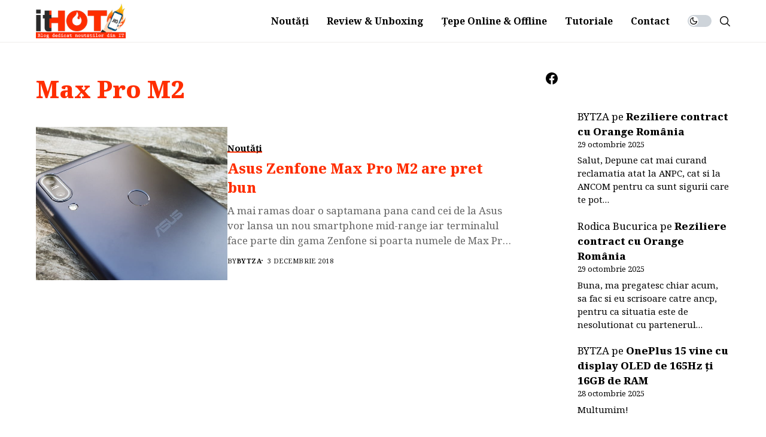

--- FILE ---
content_type: text/html; charset=UTF-8
request_url: https://ithot.ro/tag/max-pro-m2/
body_size: 26365
content:
<!DOCTYPE html>
<!--[if IE 9 ]><html class="ie ie9" lang="ro-RO"><![endif]-->
   <html lang="ro-RO">
      <head>
         <meta charset="UTF-8">
         <meta http-equiv="X-UA-Compatible" content="IE=edge">
         <meta name="viewport" content="width=device-width, initial-scale=1">
         <link rel="profile" href="https://gmpg.org/xfn/11">
                  <meta name='robots' content='noindex, follow' />

	<!-- This site is optimized with the Yoast SEO Premium plugin v26.7 (Yoast SEO v26.7) - https://yoast.com/wordpress/plugins/seo/ -->
	<title>Max Pro M2 Archives | ithot, un blog fresh și smart</title><link rel="preload" href="https://ithot.ro/wp-content/uploads/2023/05/cropped-logo-ithot-red-6.png" as="image" fetchpriority="high"><link rel="preload" href="https://ithot.ro/wp-content/uploads/2018/12/Asus-Zenfone-Max-Pro-M2-ithot-ro-1.jpg" as="image" imagesrcset="https://ithot.ro/wp-content/uploads/2018/12/Asus-Zenfone-Max-Pro-M2-ithot-ro-1.jpg 720w, https://ithot.ro/wp-content/uploads/2018/12/Asus-Zenfone-Max-Pro-M2-ithot-ro-1-480x342.jpg 480w, https://ithot.ro/wp-content/uploads/2018/12/Asus-Zenfone-Max-Pro-M2-ithot-ro-1-300x214.jpg 300w, https://ithot.ro/wp-content/uploads/2018/12/Asus-Zenfone-Max-Pro-M2-ithot-ro-1-421x300.jpg 421w, https://ithot.ro/wp-content/uploads/2018/12/Asus-Zenfone-Max-Pro-M2-ithot-ro-1-400x284.jpg 400w" imagesizes="(max-width: 680px) 100vw, 680px" fetchpriority="high"><style id="perfmatters-used-css">.ns-button-share-count{display:none;align-items:center;}.ns-button.ns-share-count:hover svg,.ns-hide{display:none;}.ns-button.ns-share-count:hover .ns-button-share-count{display:flex;}.ns-total-share-count{display:flex;flex-direction:column;align-items:center;justify-content:center;font-size:calc(var(--ns-btn-size) * .375);line-height:normal;height:var(--ns-btn-size);width:var(--ns-btn-size);margin:0 var(--ns-btn-margin) var(--ns-btn-margin) 0;}.ns-total-share-count-wrapper{display:table-cell;vertical-align:middle;}.ns-total-share-count-amount{font-weight:700;}.ns-total-share-count-text{font-size:calc(var(--ns-btn-size) * .2);}.ns-columns .ns-total-share-count{position:absolute;right:0;margin:0 !important;}.ns-columns.ns-has-total-share-count-before .ns-total-share-count{right:unset;left:0;}@keyframes omni-spin{0%{transform:rotate(0deg);}100%{transform:rotate(360deg);}}@keyframes omni-image-reveal{from{opacity:.8;transform:scale(1.02);}to{opacity:1;transform:scale(1);}}*,::after,::before{box-sizing:border-box;}html{font-family:sans-serif;line-height:1.15;-webkit-text-size-adjust:100%;-webkit-tap-highlight-color:transparent;}article,aside,figcaption,figure,footer,header,hgroup,main,nav,section{display:block;}body{margin:0;font-family:-apple-system,BlinkMacSystemFont,"Segoe UI",Roboto,"Helvetica Neue",Arial,"Noto Sans",sans-serif,"Apple Color Emoji","Segoe UI Emoji","Segoe UI Symbol","Noto Color Emoji";font-size:1rem;font-weight:400;line-height:1.5;color:#212529;text-align:left;background-color:#fff;}[tabindex="-1"]:focus:not(:focus-visible){outline:0 !important;}h1,h2,h3,h4,h5,h6{margin-top:0;margin-bottom:.5rem;}p{margin-top:0;margin-bottom:1rem;}dl,ol,ul{margin-top:0;margin-bottom:1rem;}ol ol,ol ul,ul ol,ul ul{margin-bottom:0;}a{color:#007bff;text-decoration:none;background-color:transparent;}a:hover{color:#0056b3;text-decoration:underline;}a:not([href]){color:inherit;text-decoration:none;}a:not([href]):hover{color:inherit;text-decoration:none;}img{vertical-align:middle;border-style:none;}svg{overflow:hidden;vertical-align:middle;}button{border-radius:0;}button:focus{outline:1px dotted;outline:5px auto -webkit-focus-ring-color;}button,input,optgroup,select,textarea{margin:0;font-family:inherit;font-size:inherit;line-height:inherit;}button,input{overflow:visible;}button,select{text-transform:none;}[role=button]{cursor:pointer;}[type=button],[type=reset],[type=submit],button{-webkit-appearance:button;}[type=button]:not(:disabled),[type=reset]:not(:disabled),[type=submit]:not(:disabled),button:not(:disabled){cursor:pointer;}[type=button]::-moz-focus-inner,[type=reset]::-moz-focus-inner,[type=submit]::-moz-focus-inner,button::-moz-focus-inner{padding:0;border-style:none;}input[type=checkbox],input[type=radio]{box-sizing:border-box;padding:0;}[type=number]::-webkit-inner-spin-button,[type=number]::-webkit-outer-spin-button{height:auto;}[type=search]{outline-offset:-2px;-webkit-appearance:none;}[type=search]::-webkit-search-decoration{-webkit-appearance:none;}::-webkit-file-upload-button{font:inherit;-webkit-appearance:button;}[hidden]{display:none !important;}.jlc-container{width:100%;padding-right:20px;padding-left:20px;margin-right:auto;margin-left:auto;}@media (min-width: 576px){.jlc-container{max-width:540px;}}@media (min-width: 768px){.jlc-container{max-width:720px;}}@media (min-width: 992px){.jlc-container{max-width:960px;}}@media (min-width: 1200px){.jlc-container{max-width:1140px;}}@media (min-width: 1400px){.jlc-container{max-width:1320px;}}.jlc-row{display:flex;flex-wrap:wrap;margin-top:0px;margin-right:-20px;margin-left:-20px;}.jlc-row > *{box-sizing:border-box;flex-shrink:0;width:100%;max-width:100%;padding-right:20px;padding-left:20px;margin-top:0px;}@media (min-width: 768px){.jlc-col-md-4{flex:0 0 auto;width:33.33333333%;}.jlc-col-md-6{flex:0 0 auto;width:50%;}.jlc-col-md-8{flex:0 0 auto;width:66.66666667%;}.jlc-col-md-12{flex:0 0 auto;width:100%;}}@font-face{font-family:jl_font;src:url("https://ithot.ro/wp-content/themes/wesper/css/fonts/jl_font.eot?3ra3lr");src:url("https://ithot.ro/wp-content/themes/wesper/css/fonts/jl_font.eot?3ra3lr#iefix") format("embedded-opentype"),url("https://ithot.ro/wp-content/themes/wesper/css/fonts/jl_font.ttf?3ra3lr") format("truetype"),url("https://ithot.ro/wp-content/themes/wesper/css/fonts/jl_font.woff?3ra3lr") format("woff"),url("https://ithot.ro/wp-content/themes/wesper/css/fonts/jl_font.svg?3ra3lr#jl_font") format("svg");font-weight:400;font-style:normal;font-display:block;}[class*=" jli-"],[class^=jli-]{font-family:jl_font !important;speak:never;font-style:normal;font-weight:400;font-variant:normal;text-transform:none;line-height:1;-webkit-font-smoothing:antialiased;-moz-osx-font-smoothing:grayscale;}.jli-moon:before{content:"";}.jli-search:before{content:"";}.jli-sun:before{content:"";}.jli-up-chevron-1:before{content:"";}.jli-facebook:before{content:"";}.jli-sharethis:before{content:"";}*{text-rendering:optimizeLegibility;-webkit-font-smoothing:antialiased;-moz-osx-font-smoothing:grayscale;}body{overflow-x:hidden;width:100%;background:var(--jl-bg-color);}body,p{font-family:var(--jl-body-font);font-weight:var(--jl-body-font-weight);font-size:var(--jl-body-font-size);line-height:var(--jl-body-line-height);color:var(--jl-txt-color);-moz-osx-font-smoothing:grayscale;}p{margin:0px 0px 25px;}a{color:var(--jl-txt-color);outline:none;text-decoration:none !important;-webkit-transition:all .3s ease 0s;-moz-transition:all .3s ease 0s;-ms-transition:all .3s ease 0s;-o-transition:all .3s ease 0s;transition:all .3s ease 0s;}a:hover{color:var(--jl-main-color);}h1 a:hover,h2 a:hover,h3 a:hover,h4 a:hover,h5 a:hover,h6 a:hover{text-decoration:none !important;color:var(--jl-main-color);}h1{font-size:40px;margin-bottom:10px;}h2{font-size:32px;margin-bottom:10px;}ul ul,ol ul,ul ol,ol ol{margin-bottom:0;}h1,h2,h3,h4,h5,h6{font-family:var(--jl-title-font);font-weight:var(--jl-title-font-weight);text-transform:var(--jl-title-transform);letter-spacing:var(--jl-title-space);line-height:var(--jl-title-line-height);color:var(--jl-txt-color);margin-top:0px;margin-bottom:23px;clear:both;-ms-word-wrap:break-word;word-wrap:break-word;}.jlc-container{max-width:1200px;width:100%;}::selection{background-color:var(--jl-main-color);color:#fff;}p img{margin-bottom:0px !important;}img{vertical-align:middle;max-width:100%;height:auto;}button,input,optgroup,select,textarea{border-radius:0px;}input[type='text'],input[type='tel'],input[type='password'],input[type='email'],input[type='url'],input[type='search'],input[type='number']{padding:13px;max-width:100%;border:1px solid var(--jl-post-line-color);color:var(--jl-txt-color);background:transparent;outline:none !important;-webkit-box-shadow:none !important;-webkit-box-shadow:none !important;-moz-box-shadow:none !important;box-shadow:none !important;white-space:nowrap;font-weight:400;font-size:14px;border-radius:var(--jl-button-radius);}input[type='submit'],button{font-family:var(--jl-menu-font);font-size:var(--jl-button-font-size);font-weight:var(--jl-button-font-weight);text-transform:var(--jl-button-transform);letter-spacing:var(--jl-button-space);display:block;background-color:var(--jl-main-color);color:#fff !important;display:flex;height:48px;padding:0px 30px;margin-top:0px;-o-transition:.25s;-ms-transition:.25s;-moz-transition:.25s;-webkit-transition:.25s;transition:.25s;border:0px;outline:none;border-radius:var(--jl-button-radius);}input[type='submit']:hover,button:hover{background-color:var(--jl-btn-bg) !important;}body:not(.jl-has-sidebar) .jl_smmain_side{margin-top:0px !important;margin-bottom:0px !important;}body:not(.jl-has-sidebar) .jl_smmain_side{display:none;}body:not(.jl-has-sidebar) .jl_main_achv{-ms-flex:0 0 100%;flex:0 0 100%;max-width:100%;}.screen-reader-text{clip:rect(1px,1px,1px,1px);position:absolute !important;height:1px;width:1px;overflow:hidden;}.screen-reader-text:focus{background-color:#f1f1f1;box-shadow:0 0 2px 2px rgba(0,0,0,.6);clip:auto !important;color:#21759b;display:block;font-size:14px;font-size:.875rem;font-weight:bold;height:auto;left:5px;line-height:normal;padding:15px 23px 14px;text-decoration:none;top:5px;width:auto;z-index:100000;}.searchform_theme{display:flex;align-items:center;margin:20px auto 0 auto;justify-content:center;max-width:470px;border:1px solid var(--jl-post-line-color);background:transparent;border-radius:var(--jl-button-radius);}.searchform_theme .search_btn{flex:1;height:48px;background:transparent;font-size:15px;padding:0px 20px;display:flex;align-items:center;border:0px !important;}.searchform_theme .button{border-radius:0px;height:48px;width:60px;font-size:15px;display:flex;align-items:center;justify-content:center;background:transparent !important;color:var(--jl-txt-color) !important;padding:0px !important;}.searchform_theme .button i{font-weight:bold;}.options_layout_wrapper,.options_layout_container{width:100%;display:block;}.navigation_wrapper{-webkit-font-smoothing:subpixel-antialiased;position:static;z-index:999;display:flex;height:100%;}.navigation_wrapper .jl_main_menu{height:100%;display:flex;flex-direction:row;align-items:center;}.navigation_wrapper ul{list-style:none;position:static;padding:0px !important;margin:0px !important;}.navigation_wrapper .jl_main_menu a:hover{text-decoration:none !important;}.navigation_wrapper ul .menu-item{float:none;vertical-align:top;}.navigation_wrapper .jl_main_menu .menu-item > a{float:left;padding:0;color:inherit;font-family:var(--jl-menu-font);}.navigation_wrapper .jl_main_menu > .menu-item{margin-right:var(--jl-spacing-menu);height:100%;}.navigation_wrapper .jl_main_menu > .menu-item:last-child{margin-right:0px !important;}.navigation_wrapper .jl_main_menu > .menu-item > a{padding:0;height:100%;font-size:var(--jl-menu-font-size);font-weight:var(--jl-menu-font-weight);text-transform:var(--jl-menu-transform);letter-spacing:var(--jl-menu-space);display:-webkit-box;display:-ms-flexbox;display:flex;-ms-flex-wrap:nowrap;flex-wrap:nowrap;-webkit-box-align:center;-ms-flex-align:center;align-items:center;white-space:nowrap;}.navigation_wrapper .jl_main_menu .menu-item > a .jl_mblt{background-repeat:no-repeat;background-image:linear-gradient(90deg,currentColor 0,currentColor 94%);transition:background-size .35s cubic-bezier(.215,.61,.355,1);background-position:100% 94%;background-size:0 1px;}.navigation_wrapper .jl_main_menu .menu-item:hover > a .jl_mblt,.navigation_wrapper .jl_main_menu .current-menu-ancestor > a .jl_mblt,.navigation_wrapper .jl_main_menu .current-menu-item > a .jl_mblt,.navigation_wrapper .jl_main_menu .is-current-sub > a .jl_mblt{background-position:0 94%;background-size:100% 1px;}.navigation_wrapper .jl_main_menu .menu-item .menu-item{display:block;}.navigation_wrapper .jl_main_menu .menu-item .menu-item{display:block;}.navigation_wrapper .jl_main_menu > .menu-item .menu-item a{float:none;text-align:left;display:block;text-decoration:none;padding:6px 25px;border-top:0px solid #e9ecef;pointer-events:none;line-height:1.2;font-size:var(--jl-submenu-font-size);font-weight:var(--jl-submenu-font-weight);text-transform:var(--jl-submenu-transform);letter-spacing:var(--jl-submenu-space);}.navigation_wrapper .jl_main_menu > .menu-item:hover .menu-item a{pointer-events:auto;}.navigation_wrapper .jl_main_menu > .menu-item .menu-item:first-child > a{border-top:0;box-shadow:none;}.navigation_wrapper .jl_main_menu > .menu-item > a,.jl_main_menu .menu-item:hover > a{color:var(--jl-menu-color);}.navigation_wrapper .jl_main_menu .menu-item .menu-item:hover > a,.navigation_wrapper .jl_main_menu .menu-item .menu-item.current-menu-item > a{background:transparent !important;}@-webkit-keyframes jlmdown{from{opacity:0;-webkit-transform:translatey(-15px);transform:translatey(-15px);}to{opacity:1;-webkit-transform:translatey(0);transform:translatey(0);}}@keyframes jlmdown{from{opacity:0;-webkit-transform:translatey(-15px);transform:translatey(-15px);}to{opacity:1;-webkit-transform:translatey(0);transform:translatey(0);}}.jl_imgw{position:relative;border-radius:0px;-webkit-clip-path:inset(0 0 0 0 round 0px);clip-path:inset(0 0 0 0 round 0px);overflow:hidden;padding-bottom:66.66667%;}.jl_radus_e{border-radius:var(--jl-border-rounded);overflow:hidden;}.jl_imgw .jl_imgl{display:flex;position:absolute;left:0;top:0;right:0;bottom:0;width:100%;height:100%;z-index:2;}.jl_imgl,.jl_cat_img_link,.jl_box_link,.jl_cap_ov{font-size:0px !important;}.jl_imgw .jl_imgin{position:absolute;left:0;top:0;right:0;bottom:0;width:100%;height:100%;overflow:hidden;}.jl_imgw .jl_imgin img{width:100%;height:100%;max-width:100%;-o-object-fit:cover;object-fit:cover;display:block;transition:transform 1s ease,opacity .5s ease;transform:scale(1.01);}.jl_imgw:hover .jl_imgin img,.jl_ov_el:hover .jl_imgin img,.jl_box_info:hover .jl_box_bg img{transform:scale(1.051);}.menu_mobile_icons i,.menu_mobile_icons svg{-webkit-transition:all .3s ease 0s;-moz-transition:all .3s ease 0s;-ms-transition:all .3s ease 0s;-o-transition:all .3s ease 0s;transition:all .3s ease 0s;}.jlm_w{display:flex;min-width:20px;min-height:15px;align-items:center;transition:none;vertical-align:middle;position:relative;flex-direction:column;justify-content:space-between;}.jlm_w span{width:100%;height:1.5px;background:var(--jl-menu-color);-webkit-transition:all .3s ease 0s;-moz-transition:all .3s ease 0s;-ms-transition:all .3s ease 0s;-o-transition:all .3s ease 0s;transition:all .3s ease 0s;}.search_header_menu{display:flex;align-items:center;flex:1;justify-content:flex-end;position:relative;z-index:999;}.search_header_menu > *{margin-left:14px;}.search_header_menu > *:first-child{margin-left:0px;}.search_header_wrapper.search_form_menu_personal_click *{cursor:pointer;-webkit-transition:all .3s ease 0s;-moz-transition:all .3s ease 0s;-ms-transition:all .3s ease 0s;-o-transition:all .3s ease 0s;transition:all .3s ease 0s;}.search_header_wrapper.search_form_menu_personal_click .jli-search{font-size:17px;font-weight:500;color:var(--jl-menu-color) !important;}.search_header_wrapper.search_form_menu_personal_click{display:flex;align-items:center;height:100%;cursor:pointer;}.search_form_menu_personal .searchform_theme{-webkit-transform:translate(-50%,-50%);-ms-transform:translate(-50%,-50%);transform:translate(-50%,-50%);position:absolute;top:50%;left:50%;padding:0px 30px;margin:0px;max-width:660px;width:100%;height:auto;overflow:hidden;float:none;border:0px;background:transparent;}.searchform_theme .search_btn{font-family:var(--jl-menu-font);border-radius:var(--jl-border-rounded);}.search_form_menu_personal .searchform_theme .search_btn{background:none;border:0;border-bottom:2px solid var(--sh-top-color) !important;color:var(--sh-top-color);float:left;font-size:30px;font-weight:400;line-height:100%;padding:20px 0;width:100%;height:70px;}.search_form_menu_personal{--sh-top-color:#000;}.search_form_menu_personal .searchform_theme .search_btn::-webkit-input-placeholder{color:var(--sh-top-color) !important;}.search_form_menu_personal .searchform_theme .search_btn::-moz-placeholder{color:var(--sh-top-color) !important;}.search_form_menu_personal .searchform_theme .search_btn:-ms-input-placeholder{color:var(--sh-top-color) !important;}.search_form_menu_personal .searchform_theme .search_btn:-moz-placeholder{color:var(--sh-top-color) !important;}.search_form_menu_personal .searchform_theme .button{display:flex;align-items:center;position:absolute;top:0px;height:70px;right:13px;background:transparent;color:var(--jl-txt-color) !important;font-size:22px;padding:0px;outline:none;}.search_header_menu .search_header_wrapper i:hover{color:#000;}.menu_mobile_icons{display:flex;align-items:center;height:100%;cursor:pointer;}.menu_mobile_icons.jl_tog_mob{display:none;}.search_header_menu .menu_mobile_icons i{margin:0px;cursor:pointer;font-size:17px;}.search_header_menu .menu_mobile_icons i:hover{color:#000;}.search_form_menu_personal{-webkit-backface-visibility:hidden;backface-visibility:hidden;background:rgba(255,255,255,.97);opacity:0;position:fixed;top:0 !important;left:0;-webkit-transition:all .2s ease;-moz-transition:all .2s ease;-ms-transition:all .2s ease;-o-transition:all .2s ease;transition:all .2s ease;width:100%;height:100%;z-index:999999;visibility:hidden;}.menu_mobile_large_close{position:absolute;top:50px;right:50px;cursor:pointer;z-index:9999;}.jl_close_wapper{position:relative;display:inline-block;vertical-align:middle;width:20px;height:20px;transform:rotate(0);transition:transform .3s ease;}.menu_mobile_large_close:hover .jl_close_wapper,.menu_mobile_icons:hover .jl_close_wapper{transform:rotate(90deg);}.jl_close_wapper .jl_close_1,.jl_close_wapper .jl_close_2{position:absolute;left:0;width:2px;height:100%;background-color:#000;-webkit-transform:rotate(25deg);-moz-transform:rotate(25deg);transform:rotate(25deg);-webkit-transition:all .2s ease;-moz-transition:all .2s ease;transition:all .2s ease;}.jl_close_wapper .jl_close_1{left:50%;-webkit-transform:rotate(45deg);-moz-transform:rotate(45deg);transform:rotate(45deg);}.jl_close_wapper .jl_close_2{left:50%;-webkit-transform:rotate(-45deg);-moz-transform:rotate(-45deg);transform:rotate(-45deg);}.search_form_menu_personal .search_btn,.search_form_menu_personal #sbtn{padding:0px !important;border:0px;-webkit-border-radius:0px;-moz-border-radius:0px;border-radius:0px;}.searchform_theme .search_btn{color:var(--jl-txt-color);}.searchform_theme .search_btn::-webkit-input-placeholder{color:currentColor;}#jl_sb_nav .logo_small_wrapper a img{max-width:var(--jl-s-logo-width);}.mobile_close_icons.closed_menu{width:35px;height:35px;line-height:30px;margin-top:0px;right:20px;top:20px;margin-right:0px;margin-bottom:0px;text-align:center;cursor:pointer;z-index:10;display:block;-webkit-transition:.3s ease-in-out;-moz-transition:.3s ease-in-out;-o-transition:.3s ease-in-out;transition:.3s ease-in-out;color:#000;-webkit-border-radius:0px;-moz-border-radius:0px;border-radius:0px;position:absolute;}.mobile_close_icons.closed_menu i{font-size:20px !important;margin-top:0px !important;float:left;width:100%;text-align:center;line-height:35px;}.jl_mobile_nav_inner{float:left;width:100%;flex:1;}.nav_mb_f{padding:10px 0px 30px 0px;-webkit-box-pack:end;-ms-flex-pack:end;justify-content:flex-end;}.nav_mb_f .jl_sh_ic_li{margin-bottom:20px;}.nav_mb_f .jl_sh_ic_li li a,.nav_mb_f .jl_sh_ic_li li:hover,.nav_mb_f .jl_sh_ic_li li a:hover{color:var(--jl-txt-color) !important;}.jl_sh_ic_li{padding:0px;display:flex;gap:17px;flex-wrap:wrap;margin-bottom:0px;}.jl_sh_ic_li li{display:flex;list-style:none;align-items:center;}.jl_sh_ic_li li:hover,.jl_sh_ic_li li a:hover{color:var(--jl-txt-color) !important;}.jl_sh_ic_li li a{color:var(--jl-txt-color);font-size:16px;display:flex;}.jl_sh_ic_li li a svg,.jl_sh_widget .jl_sh_ic_li li a svg{width:auto;height:15px;}.cp_txt{font-size:var(--jl-foot-copyright);font-family:var(--jl-menu-font);}.cp_txt a{color:var(--jl-main-color);}.menu_mobile_icons{float:right;cursor:pointer;color:#fff;}.menu_mobile_icons i{margin-top:5px;}#jl_sb_nav .logo_link{float:left;width:100%;text-align:center;margin-bottom:0px;}#jl_sb_nav.jl_mobile_nav_wrapper{visibility:hidden;display:flex;flex-direction:column;}.jl_mobile_nav_wrapper .jl_mobile_nav_inner,.jl_mobile_nav_wrapper .nav_mb_f{visibility:hidden;opacity:0;transition:all .3s ease;}.jl_mobile_nav_wrapper .logo_small_wrapper_table{margin-left:0px;margin-right:0px;margin-bottom:20px;height:auto;}.jl_mobile_nav_wrapper .logo_link{margin-bottom:0px;}#jl_sb_nav{top:0;right:0;height:100%;z-index:999999;width:350px;padding:30px 30px 0px 30px;color:var(--jl-txt-color);position:fixed;background:var(--jl-bg-color);overflow-y:scroll !important;-webkit-transition:all .5s cubic-bezier(.3,0,.14,1);-moz-transition:all .5s cubic-bezier(.3,0,.14,1);-o-transition:all .5s cubic-bezier(.3,0,.14,1);transition:all .5s cubic-bezier(.3,0,.14,1);-webkit-transform:translate(100%,0px);-ms-transform:translate(100%,0px);transform:translate(100%,0px);-o-transform:translate(100%,0px);-webkit-backface-visibility:hidden;-webkit-font-smoothing:subpixel-antialiased;-webkit-overflow-scrolling:touch;opacity:1;visibility:hidden;}#jl_sb_nav::-webkit-scrollbar{width:3px;height:3px;}#jl_sb_nav::-webkit-scrollbar-track{background:rgba(255,255,255,.2);}#jl_sb_nav::-webkit-scrollbar-thumb{background:var(--jl-main-color);}#jl_sb_nav .menu_moble_slide > li+li{border-top:1px solid var(--jl-post-line-color);}#jl_sb_nav .menu_moble_slide li a{padding:7px 0px !important;display:block;color:var(--jl-txt-color);position:relative;font-family:var(--jl-menu-font);font-size:var(--jl-menu-font-size);font-weight:var(--jl-menu-font-weight);text-transform:var(--jl-menu-transform);letter-spacing:var(--jl-menu-space);}#jl_sb_nav .menu_moble_slide li a:hover{opacity:.5;}#jl_sb_nav .menu_moble_slide > li{border-top:0px solid var(--jl-post-line-color);}#jl_sb_nav .menu_moble_slide > li a{padding-left:30px !important;}#jl_sb_nav .menu_moble_slide li{width:100%;list-style:none;display:inline-block;margin:0;padding:0px;position:relative;}#jl_sb_nav .menu_moble_slide > li > a{padding:10px 0px !important;}#jl_sb_nav .menu_moble_slide li a:hover{text-decoration:none;}.menu_moble_slide{border-bottom:0px solid #dadada;margin-bottom:25px;}#jl_sb_nav .menu_moble_slide li a,#jl_sb_nav .menu_moble_slide{width:100% !important;text-decoration:none !important;padding:0px;}#jl_sb_nav .jl_close_wapper .jl_close_1,#jl_sb_nav .jl_close_wapper .jl_close_2{background-color:var(--jl-txt-color);}.mobile_menu_overlay{display:block;width:100%;height:100%;z-index:99999;position:fixed;top:0;left:0;visibility:hidden;background:transparent;transition:all .3s ease;}.wesper_day_night{position:relative;display:flex;}.jl_en_day_night .jli-moon{display:block;}.jl_en_day_night .jli-sun{display:none;}.wesper_day_night .jl-night-toggle-icon{overflow:hidden;position:relative;font-size:16px;display:inline-block;width:auto;text-align:center;vertical-align:middle;cursor:pointer;width:40px;height:20px;background:#ced4da;border-radius:100px;}.wesper_day_night .jl_sun,.wesper_day_night .jl_moon{float:left;width:100%;}.wesper_day_night .jl-night-toggle-icon:before,.wesper_day_night .jl-night-toggle-icon:after{-webkit-transition:-webkit-transform 375ms ease-in-out;-moz-transition:-moz-transform 375ms ease-in-out;-o-transition:-o-transform 375ms ease-in-out;transition:transform 375ms ease-in-out;}.wesper_day_night .jl-night-toggle-icon i{height:16px;width:16px;line-height:16px;margin:2px;font-size:12px !important;text-align:center;background:#fff;border-radius:100px;transition:.25s;}.wesper_day_night .jl-night-toggle-icon i,.wesper_day_night .jl-night-toggle-icon i:hover{color:#000 !important;}.page-template-page-fullwidth .jlc-hmain-w,.page-template .jlc-hmain-w,.archive .jlc-hmain-w,.s_post_layout_2 .jlc-hmain-w,.s_post_layout_3 .jlc-hmain-w,.page-template-default .jlc-hmain-w{border-bottom:0px;}.jlc-stick-main-w .jlc-stick-main-in{width:100%;background:var(--jl-menu-bg);}.jlc-hmain-w .jlc-hmain-in{width:100%;background:var(--jl-menu-bg);}.jl_nav_stick .jl_r_menu{position:fixed;z-index:9998;top:0;width:100%;display:block;-webkit-backface-visibility:hidden;backface-visibility:hidden;-moz-transform:translateY(-110%);-ms-transform:translateY(-110%);-webkit-transform:translateY(-110%);transform:translateY(-110%);-moz-transition:-moz-transform .01s cubic-bezier(.455,.03,.515,.955);-o-transition:-o-transform .01s cubic-bezier(.455,.03,.515,.955);-webkit-transition:-webkit-transform .3s cubic-bezier(.455,.03,.515,.955);transition:transform .2s cubic-bezier(.455,.03,.515,.955);}.jl_nav_stick:not(.jl_header_tp) .jl_r_menu{opacity:0;pointer-events:none;}.jl_hwrap{position:relative;width:100%;height:var(--jl-sec-menu-height);display:flex;flex-direction:row;justify-content:flex-start;align-items:stretch;}.navigation_wrapper{display:flex;align-items:center;justify-content:center;flex:0 1 auto;}.logo_small_wrapper_table{display:flex;padding:0;align-items:center;margin-right:0px;position:relative;z-index:1;flex:1;}.logo_small_wrapper_table .logo_small_wrapper{display:flex;}.logo_small_wrapper_table .logo_small_wrapper a{margin:0;display:flex;position:relative;}.logo_small_wrapper_table .logo_small_wrapper .logo_link > h1,.logo_small_wrapper_table .logo_small_wrapper .logo_link > span{display:flex;margin:0px;padding:0px;}.logo_small_wrapper_table .logo_small_wrapper a:hover{text-decoration:none !important;}.logo_small_wrapper_table .logo_small_wrapper a img{-webkit-transition:all .2s ease 0s;-moz-transition:all .2s ease 0s;-ms-transition:all .2s ease 0s;-o-transition:all .2s ease 0s;transition:all .2s ease 0s;}.jlc-hop1 .jl_hwrap{justify-content:space-between;}.jlc-hop1 .jl_hd1_nav{display:flex;align-items:center;justify-content:flex-end;flex:1;}.jlc-hop1 .navigation_wrapper{display:block;height:100%;}.jlc-hop1 .search_header_menu{margin-left:30px;height:100%;flex:0;}.jlc-hmain-in{border-bottom:1px solid var(--jl-menu-line-color);}.jl_fe_title{display:block;margin-bottom:0px;}.jl_fe_title a{-ms-word-wrap:break-word;word-wrap:break-word;}.jl_fe_des{margin-top:10px;margin-bottom:15px;color:var(--jl-except-color);display:-webkit-box !important;-webkit-line-clamp:3;-webkit-box-orient:vertical;overflow:hidden;}.jl_uline .jl_fe_title a,.jl_uline .jl_wc_title a,.jl_uline .woocommerce-loop-product__title a{text-decoration:underline rgba(255,255,255,0) !important;transition:text-decoration-color .3s !important;}.jl_uline .jl_fe_title a:hover,.jl_uline .jl_wc_title a:hover,.jl_uline .woocommerce-loop-product__title a:hover{text-decoration:underline !important;text-decoration-color:currentColor;}@keyframes showOpa{from{opacity:0;}to{opacity:1;}}.jl_f_cat{display:flex;width:100%;margin-bottom:10px;gap:5px;flex-wrap:wrap;justify-content:var(--jl-h-align);}.jl_f_cat .jl_cat_txt{color:var(--jl-txt-color);font-family:var(--jl-menu-font);font-size:var(--jl-cat-font-size);font-weight:var(--jl-cat-font-weight);letter-spacing:var(--jl-cat-font-space);text-transform:var(--jl-cat-transform);}.jl_f_cat .jl_cat_txt:hover{color:var(--jl-txt-color);}.jl_lb1 > a{position:relative;line-height:1.12;}.jl_lb1 > a:before{content:"";position:absolute;bottom:0;left:0;width:100%;height:2px;background-color:var(--jl-main-color);transition:.25s;}.jl_lb1 > a span{z-index:2;position:relative;}.jl_lb1 .jl_cat_txt{display:flex;align-items:center;}.jl_clist_layout{--jl-img-w:40%;--jl-img-h:80%;--jl-img-space:30px;display:block;position:relative;}.jl_clist_layout .jl_li_in{gap:var(--jl-img-space);}.jl_clist_layout .jl_img_holder{align-self:flex-start;display:block;-webkit-flex:0 0 var(--jl-img-w);-ms-flex:0 0 var(--jl-img-w);flex:0 0 var(--jl-img-w);width:var(--jl-img-w);padding:0px;}.jl_clist_layout .jl_imgw{padding-bottom:var(--jl-img-h);}.jl_li_in{width:100%;display:flex;align-items:center;gap:16px;}.jl_li_in .jl_fe_text{flex-grow:1;width:100%;}.jl_fli_wrap{--jlrow-gap:60px;width:100%;display:grid;overflow:hidden;grid-template-columns:repeat(1,minmax(0,1fr));grid-row-gap:var(--jlrow-gap);}.jl_lisep,.jl_risep{position:relative;}.jl_lisep:after{content:"";position:absolute;left:0;width:100%;bottom:calc(var(--jlrow-gap) / 2 * -1);border-bottom:1px solid var(--jl-post-line-color);}@keyframes jl-ani-opt--in{0%,25%{opacity:0;transform:translateY(20px);}70%{opacity:1;transform:translateY(0);}100%{opacity:1;transform:translateY(0);}}@keyframes jl-ani-opt--out{0%{opacity:1;transform:translateY(0);}100%{opacity:0;transform:translateY(20px);}}@keyframes jl-marquee-left{0%{transform:translateX(0) translateZ(0);}100%{transform:translateX(-100%) translateZ(0);}}@keyframes jl-marquee-cloned-left{0%{transform:translateX(100%) translateZ(0);}100%{transform:translateX(0) translateZ(0);}}@keyframes jl-marquee-right{0%{transform:translateX(-100%) translateZ(0);}100%{transform:translateX(0) translateZ(0);}}@keyframes jl-marquee-cloned-right{0%{transform:translateX(0) translateZ(0);}100%{transform:translateX(100%) translateZ(0);}}.jl_post_meta span,.jl_post_meta span a{color:var(--jl-meta-color) !important;}.jellywp_pagination{margin:0px !important;text-align:center;text-transform:uppercase;float:left;width:100%;}.jellywp_pagination ul{float:left;width:100%;padding:0px;list-style:none;display:block;text-align:center;margin:40px 0px 0px 0px;}.jellywp_pagination ul li{font-family:var(--jl-menu-font);font-weight:var(--jl-meta-font-weight);float:none;padding:0px;display:inline-flex;justify-content:center;align-items:center;vertical-align:middle;white-space:nowrap;list-style:none;margin:0 2px;}.jellywp_pagination ul li a{font-size:12px;margin-right:0px;padding:0px;height:35px;line-height:35px;width:35px;float:left;text-decoration:none;-webkit-transition:all .1s ease-in-out;-moz-transition:all .1s ease-in-out;-o-transition:all .1s ease-in-out;transition:all .1s ease-in-out;background:#000;color:#fff;border-radius:100px;}.jellywp_pagination ul li a i{font-size:9px;}.jellywp_pagination ul li span{font-size:12px;margin-right:0px;padding:0px;height:35px;line-height:35px;width:35px;float:left;text-decoration:none;-webkit-transition:all .1s ease-in-out;-moz-transition:all .1s ease-in-out;-o-transition:all .1s ease-in-out;transition:all .1s ease-in-out;background:var(--jl-main-color);color:#fff;border-radius:100px;}.jellywp_pagination ul li a:hover{text-decoration:none !important;background:var(--jl-main-color);color:#fff !important;}@-webkit-keyframes jl-spin{0%{-webkit-transform:rotate(0deg);transform:rotate(0deg);}100%{-webkit-transform:rotate(359deg);transform:rotate(359deg);}}@keyframes jl-spin{0%{-webkit-transform:rotate(0deg);transform:rotate(0deg);}100%{-webkit-transform:rotate(359deg);transform:rotate(359deg);}}@keyframes loader-rotate{0%{transform:rotate(0);}100%{transform:rotate(360deg);}}.jl_post_meta{font-family:var(--jl-menu-font);letter-spacing:var(--jl-meta-font-space);font-size:var(--jl-meta-font-size);font-weight:var(--jl-meta-font-weight);text-transform:var(--jl-meta-transform);justify-content:var(--jl-h-align);display:flex;align-items:center;flex-wrap:wrap;width:100%;margin-top:10px;line-height:1.2;gap:2px 8px;}.jl_post_meta .jl_author_img_w{margin-right:0px;margin-bottom:0px;display:flex;gap:8px;align-items:center;}.jl_post_meta .jl_author_img_w img{width:20px !important;height:20px !important;float:none;display:inline-block;margin-left:0px;-webkit-border-radius:100px;-moz-border-radius:100px;border-radius:100px;}.jl_post_meta span a{color:var(--jl-txt-color);font-weight:var(--jl-meta-a-font-weight);position:relative;z-index:2;}.jl_post_meta a,.jl_post_meta a:hover{text-decoration:none !important;line-height:1.2;}.jl_post_meta span{float:none;display:inline-flex;align-items:center;color:var(--jl-meta-color);line-height:1.2;margin-right:0px;position:relative;}.jl_post_meta span:last-child{margin-right:0px;padding-right:0px;}.jl_post_meta span:first-child:before,.jl_hide_author .jl_post_meta span:before{display:none;}.jl_post_meta span:before{content:"";margin-right:8px;width:2px;height:2px;background:currentColor;display:inline-flex;border-radius:10px;}.jl_block_content{padding:50px 0px;}.post_sw{-webkit-flex:0 0 45px;-ms-flex:0 0 45px;flex:0 0 45px;width:45px;text-align:center;}.jl_pc_sec_title{margin-bottom:35px;}.jl_pc_sec_title .jl_pc_sec_h{font-size:40px;margin-bottom:0px;}@-webkit-keyframes sk-bouncedelay{0%,80%,100%{-webkit-transform:scale(0);}40%{-webkit-transform:scale(1);}}@keyframes sk-bouncedelay{0%,80%,100%{-webkit-transform:scale(0);transform:scale(0);}40%{-webkit-transform:scale(1);transform:scale(1);}}.jl_smmain_con,.jl_main_achv{position:relative;-ms-flex:0 0 70%;flex:0 0 70%;max-width:70%;}.jl-sticky > *,.jl_sidebar_w,.post_sw .post_s{position:-webkit-sticky;position:sticky !important;top:20px;-webkit-transition:top .2s ease;transition:top .2s ease;will-change:top;}.jl_achv_tpl_list .jl_li_in .jl_fe_title{font-size:23px;}.widget-title{border-bottom:1px solid var(--jl-post-line-color);padding-bottom:15px;margin-bottom:30px;}.jl_weg_title .widget-title h2,.jl_weg_title .comment-respond .comment-reply-title,.jl_weg_title .jl_relsec_in h4,.jl_weg_title .jl_comment_head_title,.jl_weg_title .woocommerce #reviews #comments h2,.jl_weg_title .related.related > h2,.jl_weg_title .upsells.products > h2,.jl_weg_title .woocommerce .cross-sells > h2{font-family:var(--jl-title-font);font-weight:var(--jl-title-font-weight);}.widget-title h2,.comment-respond .comment-reply-title,.jl_relsec_in h4,.jl_comment_head_title,.woocommerce #reviews #comments h2,.related.related > h2,.upsells.products > h2,.woocommerce .cross-sells > h2{margin:0px;font-size:var(--jl-widget-fsize);text-transform:var(--jl-widget-transform);letter-spacing:var(--jl-widget-space);}.jl_smmain_side{-ms-flex:0 0 30%;flex:0 0 30%;max-width:30%;padding-left:30px;}.jl_sidebar_w .widget:last-child{margin-bottom:0px;}.widget{padding:0px;margin-bottom:30px;position:relative;}.widget:after{display:table;content:"";clear:both;}.jl_mobile_nav_inner > .widget{margin-bottom:40px !important;-webkit-box-shadow:0 3px 4px 0 rgba(0,1,1,0);box-shadow:0 3px 4px 0 rgba(0,1,1,0);}.widget ul li a{display:inline-flex;align-items:center;}.widget ul{list-style:none;padding:0px;margin:-5px 0px 0px 0px;}.widget_recent_comments ul{float:left;width:100%;padding:0px;margin-top:-5px;margin-bottom:0px !important;}.widget_recent_comments ul li{list-style:none;position:relative;float:left;width:100%;padding-top:5px;padding-bottom:5px;}.widget_recent_comments ul li:first-child{padding-top:0px;}.widget_recent_comments ul li:last-child{padding-bottom:0px;border-bottom:0px;}.widget_recent_comments ul li > a:last-child{font-family:var(--jl-title-font);font-weight:var(--jl-title-font-weight);}.widget_recent_entries ul{width:100%;margin:0px;padding:0px;margin-top:-5px;margin-bottom:0px !important;}.widget_recent_entries ul li a{display:flex;gap:10px;font-family:var(--jl-title-font);font-weight:var(--jl-title-font-weight);text-transform:var(--jl-title-transform);letter-spacing:var(--jl-title-space);line-height:var(--jl-title-line-height);}.widget_recent_entries ul li a:before{content:"";flex:0 0 10px;width:10px;height:10px;align-self:flex-start;display:flex;margin-top:4px;border-radius:100px;border:2px solid currentColor;}.widget_recent_entries ul li:first-child{padding-top:0px;}.widget_recent_entries ul li:last-child{padding-bottom:0px;border-bottom:0px !important;}.jl_foot_wrap{background:var(--jl-foot-bg);color:var(--jl-foot-color);float:left;width:100%;font-size:var(--jl-foot-font-size);}.jl_foot_wrap .footer-columns .jlc-row > div > div:first-child{margin-top:60px;}.jl_foot_wrap .footer-columns .jlc-row > div > div:last-child{margin-bottom:60px;}.jl_foot_wrap p,.jl_foot_wrap .cp_txt{color:var(--jl-foot-color);}.jl_foot_wrap a{color:var(--jl-foot-link);}.jl_foot_wrap a:hover{color:var(--jl-foot-hlink);}.jl_foot_wrap p{opacity:1;font-size:inherit;}.jl_foot_wrap .wp-block-categories li a,.jl_foot_wrap .widget_recent_entries ul li a,.jl_tline .jl_foot_wrap .jl_fe_title a,.jl_foot_wrap .jl_f_cat .jl_cat_txt,.jl_foot_wrap .jl_sh_ic_li li a{color:var(--jl-foot-link) !important;}.jl_foot_wrap .wp-block-categories li a:hover,.jl_foot_wrap .widget_recent_entries ul li a:hover{color:var(--jl-foot-hlink) !important;}.jl_foot_wrap h1,.jl_foot_wrap h2,.jl_foot_wrap h3,.jl_foot_wrap h4,.jl_foot_wrap h5,.jl_foot_wrap h6{color:var(--jl-foot-head);font-size:var(--jl-foot-title-size);}.jl_foot_wrap .widget-title{border-bottom:0px;padding-bottom:0px;}.jl_foot_wrap .searchform_theme{border-color:var(--jl-foot-line);}.jl_foot_wrap .searchform_theme .search_btn,.jl_foot_wrap .searchform_theme .button{color:var(--jl-foot-color) !important;}.jl_foot_wrap .jlc-row{margin-bottom:0px;}.jl_foot_wrap{color:var(--jl-foot-color);}.jl_foot_wrap .ft_s2 .jl_sh_ic_li li a:hover,.jl_foot_wrap .jl_sh_ic_li li a:hover{opacity:.6 !important;}#go-top{display:none;position:fixed;bottom:20px;right:20px;z-index:999;}#go-top a{display:flex;align-items:center;justify-content:center;width:35px;height:35px;text-decoration:none;color:#000;-webkit-transition:1s;-moz-transition:1s;transition:color .2s ease-in-out,background-color .2s ease-in-out,border-color .2s ease-in-out;background:#ebebeb;font-size:6px;cursor:pointer;border-radius:var(--jl-top-rounded);}#go-top a:hover{background:var(--jl-main-color);color:#fff !important;text-decoration:none !important;}#go-top a i{font-weight:bold;}@-moz-keyframes spin{from{-moz-transform:rotate(0deg);}to{-moz-transform:rotate(360deg);}}@-webkit-keyframes spin{from{-webkit-transform:rotate(0deg);}to{-webkit-transform:rotate(360deg);}}@keyframes spin{from{transform:rotate(0deg);}to{transform:rotate(360deg);}}.wp-block-latest-comments footer{background:transparent;}.wp-block-latest-comments footer a{color:var(--jl-txt-color);}.wp-block-latest-comments footer a:hover{color:var(--jl-single-link-hcolor);}.wp-block-latest-comments{padding:0px;padding:0px;display:flex;flex-direction:column;gap:15px;}.wp-block-latest-comments li{float:left;width:100%;margin-bottom:0px !important;}.wp-block-latest-comments .wp-block-latest-comments__comment-link{font-family:var(--jl-title-font);font-weight:var(--jl-title-font-weight);text-transform:var(--jl-title-transform);letter-spacing:var(--jl-title-space);line-height:var(--jl-title-line-height);}@media only screen and (max-width: 1024px){.jl_hwrap{max-height:65px;min-height:65px;}.menu_mobile_icons.jl_tog_mob{display:flex;}.jl_smmain_con,.jl_smmain_side,.jl_main_achv{-ms-flex:0 0 100%;flex:0 0 100%;max-width:100%;padding-left:20px;}.jl_smmain_side{margin-top:40px;}.navigation_wrapper{display:none !important;}.jl_foot_wrap .footer-columns .jlc-row > div > div:last-child{margin-bottom:0px;}.jl_foot_wrap .footer-columns .jlc-row > div:last-child > div:last-child{margin-bottom:40px;}.jl_foot_wrap .footer-columns .jlc-row > div > div:first-child{margin-top:40px;}}@media only screen and (max-width: 767px){.jl_block_content{padding:30px 0px;}.widget{margin-bottom:35px;}.logo_small_wrapper_table .logo_small_wrapper .logo_link img{max-width:var(--jl-m-logo-width) !important;}.jl-sltab-s,.jl_fe_des{display:none;}.jl_lm_list .jl_lisep{flex-direction:column;align-items:baseline;gap:20px;}.jl_clist_layout .jl_li_in{flex-direction:column !important;align-items:baseline;gap:20px;}.jl_lm_list .jl_lisep .jl_img_holder{width:100% !important;}.jl_lm_list .jl_lisep .jl_fe_text{width:100% !important;}.post_sw{display:none;}.jl_pc_sec_title .jl_pc_sec_h{font-size:30px;}.menu_mobile_large_close{top:30px;right:30px;}}@media only screen and (max-width: 390px){#jl_sb_nav{width:100%;padding:30px 20px 0px 20px;}.mobile_close_icons.closed_menu{right:12px;}}@-webkit-keyframes lightboxLoader{0%{-webkit-transform:rotate(0);transform:rotate(0);}100%{-webkit-transform:rotate(360deg);transform:rotate(360deg);}}@keyframes lightboxLoader{0%{-webkit-transform:rotate(0);transform:rotate(0);}100%{-webkit-transform:rotate(360deg);transform:rotate(360deg);}}@-webkit-keyframes gfadeIn{from{opacity:0;}to{opacity:1;}}@keyframes gfadeIn{from{opacity:0;}to{opacity:1;}}@-webkit-keyframes gfadeOut{from{opacity:1;}to{opacity:0;}}@keyframes gfadeOut{from{opacity:1;}to{opacity:0;}}@-webkit-keyframes gslideInLeft{from{opacity:0;-webkit-transform:translate3d(-60%,0,0);transform:translate3d(-60%,0,0);}to{visibility:visible;-webkit-transform:translate3d(0,0,0);transform:translate3d(0,0,0);opacity:1;}}@keyframes gslideInLeft{from{opacity:0;-webkit-transform:translate3d(-60%,0,0);transform:translate3d(-60%,0,0);}to{visibility:visible;-webkit-transform:translate3d(0,0,0);transform:translate3d(0,0,0);opacity:1;}}@-webkit-keyframes gslideOutLeft{from{opacity:1;visibility:visible;-webkit-transform:translate3d(0,0,0);transform:translate3d(0,0,0);}to{-webkit-transform:translate3d(-60%,0,0);transform:translate3d(-60%,0,0);opacity:0;visibility:hidden;}}@keyframes gslideOutLeft{from{opacity:1;visibility:visible;-webkit-transform:translate3d(0,0,0);transform:translate3d(0,0,0);}to{-webkit-transform:translate3d(-60%,0,0);transform:translate3d(-60%,0,0);opacity:0;visibility:hidden;}}@-webkit-keyframes gslideInRight{from{opacity:0;visibility:visible;-webkit-transform:translate3d(60%,0,0);transform:translate3d(60%,0,0);}to{-webkit-transform:translate3d(0,0,0);transform:translate3d(0,0,0);opacity:1;}}@keyframes gslideInRight{from{opacity:0;visibility:visible;-webkit-transform:translate3d(60%,0,0);transform:translate3d(60%,0,0);}to{-webkit-transform:translate3d(0,0,0);transform:translate3d(0,0,0);opacity:1;}}@-webkit-keyframes gslideOutRight{from{opacity:1;visibility:visible;-webkit-transform:translate3d(0,0,0);transform:translate3d(0,0,0);}to{-webkit-transform:translate3d(60%,0,0);transform:translate3d(60%,0,0);opacity:0;}}@keyframes gslideOutRight{from{opacity:1;visibility:visible;-webkit-transform:translate3d(0,0,0);transform:translate3d(0,0,0);}to{-webkit-transform:translate3d(60%,0,0);transform:translate3d(60%,0,0);opacity:0;}}@-webkit-keyframes gzoomIn{from{opacity:0;-webkit-transform:scale3d(.3,.3,.3);transform:scale3d(.3,.3,.3);}to{opacity:1;}}@keyframes gzoomIn{from{opacity:0;-webkit-transform:scale3d(.3,.3,.3);transform:scale3d(.3,.3,.3);}to{opacity:1;}}@-webkit-keyframes gzoomOut{from{opacity:1;}50%{opacity:0;-webkit-transform:scale3d(.3,.3,.3);transform:scale3d(.3,.3,.3);}to{opacity:0;}}@keyframes gzoomOut{from{opacity:1;}50%{opacity:0;-webkit-transform:scale3d(.3,.3,.3);transform:scale3d(.3,.3,.3);}to{opacity:0;}}:root{--swiper-theme-color:#007aff;}:root{--swiper-navigation-size:44px;}@keyframes swiper-preloader-spin{100%{transform:rotate(360deg);}}</style>
	<meta property="og:locale" content="ro_RO" />
	<meta property="og:type" content="article" />
	<meta property="og:title" content="Arhive Max Pro M2" />
	<meta property="og:url" content="https://ithot.ro/tag/max-pro-m2/" />
	<meta property="og:site_name" content="ithot, un blog fresh și smart" />
	<!-- / Yoast SEO Premium plugin. -->


<link rel='dns-prefetch' href='//fonts.googleapis.com' />
<style id='wp-img-auto-sizes-contain-inline-css'>
img:is([sizes=auto i],[sizes^="auto," i]){contain-intrinsic-size:3000px 1500px}
/*# sourceURL=wp-img-auto-sizes-contain-inline-css */
</style>
<style id='wp-emoji-styles-inline-css'>

	img.wp-smiley, img.emoji {
		display: inline !important;
		border: none !important;
		box-shadow: none !important;
		height: 1em !important;
		width: 1em !important;
		margin: 0 0.07em !important;
		vertical-align: -0.1em !important;
		background: none !important;
		padding: 0 !important;
	}
/*# sourceURL=wp-emoji-styles-inline-css */
</style>
<style id='wp-block-library-inline-css'>
:root{--wp-block-synced-color:#7a00df;--wp-block-synced-color--rgb:122,0,223;--wp-bound-block-color:var(--wp-block-synced-color);--wp-editor-canvas-background:#ddd;--wp-admin-theme-color:#007cba;--wp-admin-theme-color--rgb:0,124,186;--wp-admin-theme-color-darker-10:#006ba1;--wp-admin-theme-color-darker-10--rgb:0,107,160.5;--wp-admin-theme-color-darker-20:#005a87;--wp-admin-theme-color-darker-20--rgb:0,90,135;--wp-admin-border-width-focus:2px}@media (min-resolution:192dpi){:root{--wp-admin-border-width-focus:1.5px}}.wp-element-button{cursor:pointer}:root .has-very-light-gray-background-color{background-color:#eee}:root .has-very-dark-gray-background-color{background-color:#313131}:root .has-very-light-gray-color{color:#eee}:root .has-very-dark-gray-color{color:#313131}:root .has-vivid-green-cyan-to-vivid-cyan-blue-gradient-background{background:linear-gradient(135deg,#00d084,#0693e3)}:root .has-purple-crush-gradient-background{background:linear-gradient(135deg,#34e2e4,#4721fb 50%,#ab1dfe)}:root .has-hazy-dawn-gradient-background{background:linear-gradient(135deg,#faaca8,#dad0ec)}:root .has-subdued-olive-gradient-background{background:linear-gradient(135deg,#fafae1,#67a671)}:root .has-atomic-cream-gradient-background{background:linear-gradient(135deg,#fdd79a,#004a59)}:root .has-nightshade-gradient-background{background:linear-gradient(135deg,#330968,#31cdcf)}:root .has-midnight-gradient-background{background:linear-gradient(135deg,#020381,#2874fc)}:root{--wp--preset--font-size--normal:16px;--wp--preset--font-size--huge:42px}.has-regular-font-size{font-size:1em}.has-larger-font-size{font-size:2.625em}.has-normal-font-size{font-size:var(--wp--preset--font-size--normal)}.has-huge-font-size{font-size:var(--wp--preset--font-size--huge)}.has-text-align-center{text-align:center}.has-text-align-left{text-align:left}.has-text-align-right{text-align:right}.has-fit-text{white-space:nowrap!important}#end-resizable-editor-section{display:none}.aligncenter{clear:both}.items-justified-left{justify-content:flex-start}.items-justified-center{justify-content:center}.items-justified-right{justify-content:flex-end}.items-justified-space-between{justify-content:space-between}.screen-reader-text{border:0;clip-path:inset(50%);height:1px;margin:-1px;overflow:hidden;padding:0;position:absolute;width:1px;word-wrap:normal!important}.screen-reader-text:focus{background-color:#ddd;clip-path:none;color:#444;display:block;font-size:1em;height:auto;left:5px;line-height:normal;padding:15px 23px 14px;text-decoration:none;top:5px;width:auto;z-index:100000}html :where(.has-border-color){border-style:solid}html :where([style*=border-top-color]){border-top-style:solid}html :where([style*=border-right-color]){border-right-style:solid}html :where([style*=border-bottom-color]){border-bottom-style:solid}html :where([style*=border-left-color]){border-left-style:solid}html :where([style*=border-width]){border-style:solid}html :where([style*=border-top-width]){border-top-style:solid}html :where([style*=border-right-width]){border-right-style:solid}html :where([style*=border-bottom-width]){border-bottom-style:solid}html :where([style*=border-left-width]){border-left-style:solid}html :where(img[class*=wp-image-]){height:auto;max-width:100%}:where(figure){margin:0 0 1em}html :where(.is-position-sticky){--wp-admin--admin-bar--position-offset:var(--wp-admin--admin-bar--height,0px)}@media screen and (max-width:600px){html :where(.is-position-sticky){--wp-admin--admin-bar--position-offset:0px}}

/*# sourceURL=wp-block-library-inline-css */
</style><style id='wp-block-latest-comments-inline-css'>
ol.wp-block-latest-comments{box-sizing:border-box;margin-left:0}:where(.wp-block-latest-comments:not([style*=line-height] .wp-block-latest-comments__comment)){line-height:1.1}:where(.wp-block-latest-comments:not([style*=line-height] .wp-block-latest-comments__comment-excerpt p)){line-height:1.8}.has-dates :where(.wp-block-latest-comments:not([style*=line-height])),.has-excerpts :where(.wp-block-latest-comments:not([style*=line-height])){line-height:1.5}.wp-block-latest-comments .wp-block-latest-comments{padding-left:0}.wp-block-latest-comments__comment{list-style:none;margin-bottom:1em}.has-avatars .wp-block-latest-comments__comment{list-style:none;min-height:2.25em}.has-avatars .wp-block-latest-comments__comment .wp-block-latest-comments__comment-excerpt,.has-avatars .wp-block-latest-comments__comment .wp-block-latest-comments__comment-meta{margin-left:3.25em}.wp-block-latest-comments__comment-excerpt p{font-size:.875em;margin:.36em 0 1.4em}.wp-block-latest-comments__comment-date{display:block;font-size:.75em}.wp-block-latest-comments .avatar,.wp-block-latest-comments__comment-avatar{border-radius:1.5em;display:block;float:left;height:2.5em;margin-right:.75em;width:2.5em}.wp-block-latest-comments[class*=-font-size] a,.wp-block-latest-comments[style*=font-size] a{font-size:inherit}
/*# sourceURL=https://ithot.ro/wp-includes/blocks/latest-comments/style.min.css */
</style>
<style id='wp-block-social-links-inline-css'>
.wp-block-social-links{background:none;box-sizing:border-box;margin-left:0;padding-left:0;padding-right:0;text-indent:0}.wp-block-social-links .wp-social-link a,.wp-block-social-links .wp-social-link a:hover{border-bottom:0;box-shadow:none;text-decoration:none}.wp-block-social-links .wp-social-link svg{height:1em;width:1em}.wp-block-social-links .wp-social-link span:not(.screen-reader-text){font-size:.65em;margin-left:.5em;margin-right:.5em}.wp-block-social-links.has-small-icon-size{font-size:16px}.wp-block-social-links,.wp-block-social-links.has-normal-icon-size{font-size:24px}.wp-block-social-links.has-large-icon-size{font-size:36px}.wp-block-social-links.has-huge-icon-size{font-size:48px}.wp-block-social-links.aligncenter{display:flex;justify-content:center}.wp-block-social-links.alignright{justify-content:flex-end}.wp-block-social-link{border-radius:9999px;display:block}@media not (prefers-reduced-motion){.wp-block-social-link{transition:transform .1s ease}}.wp-block-social-link{height:auto}.wp-block-social-link a{align-items:center;display:flex;line-height:0}.wp-block-social-link:hover{transform:scale(1.1)}.wp-block-social-links .wp-block-social-link.wp-social-link{display:inline-block;margin:0;padding:0}.wp-block-social-links .wp-block-social-link.wp-social-link .wp-block-social-link-anchor,.wp-block-social-links .wp-block-social-link.wp-social-link .wp-block-social-link-anchor svg,.wp-block-social-links .wp-block-social-link.wp-social-link .wp-block-social-link-anchor:active,.wp-block-social-links .wp-block-social-link.wp-social-link .wp-block-social-link-anchor:hover,.wp-block-social-links .wp-block-social-link.wp-social-link .wp-block-social-link-anchor:visited{color:currentColor;fill:currentColor}:where(.wp-block-social-links:not(.is-style-logos-only)) .wp-social-link{background-color:#f0f0f0;color:#444}:where(.wp-block-social-links:not(.is-style-logos-only)) .wp-social-link-amazon{background-color:#f90;color:#fff}:where(.wp-block-social-links:not(.is-style-logos-only)) .wp-social-link-bandcamp{background-color:#1ea0c3;color:#fff}:where(.wp-block-social-links:not(.is-style-logos-only)) .wp-social-link-behance{background-color:#0757fe;color:#fff}:where(.wp-block-social-links:not(.is-style-logos-only)) .wp-social-link-bluesky{background-color:#0a7aff;color:#fff}:where(.wp-block-social-links:not(.is-style-logos-only)) .wp-social-link-codepen{background-color:#1e1f26;color:#fff}:where(.wp-block-social-links:not(.is-style-logos-only)) .wp-social-link-deviantart{background-color:#02e49b;color:#fff}:where(.wp-block-social-links:not(.is-style-logos-only)) .wp-social-link-discord{background-color:#5865f2;color:#fff}:where(.wp-block-social-links:not(.is-style-logos-only)) .wp-social-link-dribbble{background-color:#e94c89;color:#fff}:where(.wp-block-social-links:not(.is-style-logos-only)) .wp-social-link-dropbox{background-color:#4280ff;color:#fff}:where(.wp-block-social-links:not(.is-style-logos-only)) .wp-social-link-etsy{background-color:#f45800;color:#fff}:where(.wp-block-social-links:not(.is-style-logos-only)) .wp-social-link-facebook{background-color:#0866ff;color:#fff}:where(.wp-block-social-links:not(.is-style-logos-only)) .wp-social-link-fivehundredpx{background-color:#000;color:#fff}:where(.wp-block-social-links:not(.is-style-logos-only)) .wp-social-link-flickr{background-color:#0461dd;color:#fff}:where(.wp-block-social-links:not(.is-style-logos-only)) .wp-social-link-foursquare{background-color:#e65678;color:#fff}:where(.wp-block-social-links:not(.is-style-logos-only)) .wp-social-link-github{background-color:#24292d;color:#fff}:where(.wp-block-social-links:not(.is-style-logos-only)) .wp-social-link-goodreads{background-color:#eceadd;color:#382110}:where(.wp-block-social-links:not(.is-style-logos-only)) .wp-social-link-google{background-color:#ea4434;color:#fff}:where(.wp-block-social-links:not(.is-style-logos-only)) .wp-social-link-gravatar{background-color:#1d4fc4;color:#fff}:where(.wp-block-social-links:not(.is-style-logos-only)) .wp-social-link-instagram{background-color:#f00075;color:#fff}:where(.wp-block-social-links:not(.is-style-logos-only)) .wp-social-link-lastfm{background-color:#e21b24;color:#fff}:where(.wp-block-social-links:not(.is-style-logos-only)) .wp-social-link-linkedin{background-color:#0d66c2;color:#fff}:where(.wp-block-social-links:not(.is-style-logos-only)) .wp-social-link-mastodon{background-color:#3288d4;color:#fff}:where(.wp-block-social-links:not(.is-style-logos-only)) .wp-social-link-medium{background-color:#000;color:#fff}:where(.wp-block-social-links:not(.is-style-logos-only)) .wp-social-link-meetup{background-color:#f6405f;color:#fff}:where(.wp-block-social-links:not(.is-style-logos-only)) .wp-social-link-patreon{background-color:#000;color:#fff}:where(.wp-block-social-links:not(.is-style-logos-only)) .wp-social-link-pinterest{background-color:#e60122;color:#fff}:where(.wp-block-social-links:not(.is-style-logos-only)) .wp-social-link-pocket{background-color:#ef4155;color:#fff}:where(.wp-block-social-links:not(.is-style-logos-only)) .wp-social-link-reddit{background-color:#ff4500;color:#fff}:where(.wp-block-social-links:not(.is-style-logos-only)) .wp-social-link-skype{background-color:#0478d7;color:#fff}:where(.wp-block-social-links:not(.is-style-logos-only)) .wp-social-link-snapchat{background-color:#fefc00;color:#fff;stroke:#000}:where(.wp-block-social-links:not(.is-style-logos-only)) .wp-social-link-soundcloud{background-color:#ff5600;color:#fff}:where(.wp-block-social-links:not(.is-style-logos-only)) .wp-social-link-spotify{background-color:#1bd760;color:#fff}:where(.wp-block-social-links:not(.is-style-logos-only)) .wp-social-link-telegram{background-color:#2aabee;color:#fff}:where(.wp-block-social-links:not(.is-style-logos-only)) .wp-social-link-threads{background-color:#000;color:#fff}:where(.wp-block-social-links:not(.is-style-logos-only)) .wp-social-link-tiktok{background-color:#000;color:#fff}:where(.wp-block-social-links:not(.is-style-logos-only)) .wp-social-link-tumblr{background-color:#011835;color:#fff}:where(.wp-block-social-links:not(.is-style-logos-only)) .wp-social-link-twitch{background-color:#6440a4;color:#fff}:where(.wp-block-social-links:not(.is-style-logos-only)) .wp-social-link-twitter{background-color:#1da1f2;color:#fff}:where(.wp-block-social-links:not(.is-style-logos-only)) .wp-social-link-vimeo{background-color:#1eb7ea;color:#fff}:where(.wp-block-social-links:not(.is-style-logos-only)) .wp-social-link-vk{background-color:#4680c2;color:#fff}:where(.wp-block-social-links:not(.is-style-logos-only)) .wp-social-link-wordpress{background-color:#3499cd;color:#fff}:where(.wp-block-social-links:not(.is-style-logos-only)) .wp-social-link-whatsapp{background-color:#25d366;color:#fff}:where(.wp-block-social-links:not(.is-style-logos-only)) .wp-social-link-x{background-color:#000;color:#fff}:where(.wp-block-social-links:not(.is-style-logos-only)) .wp-social-link-yelp{background-color:#d32422;color:#fff}:where(.wp-block-social-links:not(.is-style-logos-only)) .wp-social-link-youtube{background-color:red;color:#fff}:where(.wp-block-social-links.is-style-logos-only) .wp-social-link{background:none}:where(.wp-block-social-links.is-style-logos-only) .wp-social-link svg{height:1.25em;width:1.25em}:where(.wp-block-social-links.is-style-logos-only) .wp-social-link-amazon{color:#f90}:where(.wp-block-social-links.is-style-logos-only) .wp-social-link-bandcamp{color:#1ea0c3}:where(.wp-block-social-links.is-style-logos-only) .wp-social-link-behance{color:#0757fe}:where(.wp-block-social-links.is-style-logos-only) .wp-social-link-bluesky{color:#0a7aff}:where(.wp-block-social-links.is-style-logos-only) .wp-social-link-codepen{color:#1e1f26}:where(.wp-block-social-links.is-style-logos-only) .wp-social-link-deviantart{color:#02e49b}:where(.wp-block-social-links.is-style-logos-only) .wp-social-link-discord{color:#5865f2}:where(.wp-block-social-links.is-style-logos-only) .wp-social-link-dribbble{color:#e94c89}:where(.wp-block-social-links.is-style-logos-only) .wp-social-link-dropbox{color:#4280ff}:where(.wp-block-social-links.is-style-logos-only) .wp-social-link-etsy{color:#f45800}:where(.wp-block-social-links.is-style-logos-only) .wp-social-link-facebook{color:#0866ff}:where(.wp-block-social-links.is-style-logos-only) .wp-social-link-fivehundredpx{color:#000}:where(.wp-block-social-links.is-style-logos-only) .wp-social-link-flickr{color:#0461dd}:where(.wp-block-social-links.is-style-logos-only) .wp-social-link-foursquare{color:#e65678}:where(.wp-block-social-links.is-style-logos-only) .wp-social-link-github{color:#24292d}:where(.wp-block-social-links.is-style-logos-only) .wp-social-link-goodreads{color:#382110}:where(.wp-block-social-links.is-style-logos-only) .wp-social-link-google{color:#ea4434}:where(.wp-block-social-links.is-style-logos-only) .wp-social-link-gravatar{color:#1d4fc4}:where(.wp-block-social-links.is-style-logos-only) .wp-social-link-instagram{color:#f00075}:where(.wp-block-social-links.is-style-logos-only) .wp-social-link-lastfm{color:#e21b24}:where(.wp-block-social-links.is-style-logos-only) .wp-social-link-linkedin{color:#0d66c2}:where(.wp-block-social-links.is-style-logos-only) .wp-social-link-mastodon{color:#3288d4}:where(.wp-block-social-links.is-style-logos-only) .wp-social-link-medium{color:#000}:where(.wp-block-social-links.is-style-logos-only) .wp-social-link-meetup{color:#f6405f}:where(.wp-block-social-links.is-style-logos-only) .wp-social-link-patreon{color:#000}:where(.wp-block-social-links.is-style-logos-only) .wp-social-link-pinterest{color:#e60122}:where(.wp-block-social-links.is-style-logos-only) .wp-social-link-pocket{color:#ef4155}:where(.wp-block-social-links.is-style-logos-only) .wp-social-link-reddit{color:#ff4500}:where(.wp-block-social-links.is-style-logos-only) .wp-social-link-skype{color:#0478d7}:where(.wp-block-social-links.is-style-logos-only) .wp-social-link-snapchat{color:#fff;stroke:#000}:where(.wp-block-social-links.is-style-logos-only) .wp-social-link-soundcloud{color:#ff5600}:where(.wp-block-social-links.is-style-logos-only) .wp-social-link-spotify{color:#1bd760}:where(.wp-block-social-links.is-style-logos-only) .wp-social-link-telegram{color:#2aabee}:where(.wp-block-social-links.is-style-logos-only) .wp-social-link-threads{color:#000}:where(.wp-block-social-links.is-style-logos-only) .wp-social-link-tiktok{color:#000}:where(.wp-block-social-links.is-style-logos-only) .wp-social-link-tumblr{color:#011835}:where(.wp-block-social-links.is-style-logos-only) .wp-social-link-twitch{color:#6440a4}:where(.wp-block-social-links.is-style-logos-only) .wp-social-link-twitter{color:#1da1f2}:where(.wp-block-social-links.is-style-logos-only) .wp-social-link-vimeo{color:#1eb7ea}:where(.wp-block-social-links.is-style-logos-only) .wp-social-link-vk{color:#4680c2}:where(.wp-block-social-links.is-style-logos-only) .wp-social-link-whatsapp{color:#25d366}:where(.wp-block-social-links.is-style-logos-only) .wp-social-link-wordpress{color:#3499cd}:where(.wp-block-social-links.is-style-logos-only) .wp-social-link-x{color:#000}:where(.wp-block-social-links.is-style-logos-only) .wp-social-link-yelp{color:#d32422}:where(.wp-block-social-links.is-style-logos-only) .wp-social-link-youtube{color:red}.wp-block-social-links.is-style-pill-shape .wp-social-link{width:auto}:root :where(.wp-block-social-links .wp-social-link a){padding:.25em}:root :where(.wp-block-social-links.is-style-logos-only .wp-social-link a){padding:0}:root :where(.wp-block-social-links.is-style-pill-shape .wp-social-link a){padding-left:.6666666667em;padding-right:.6666666667em}.wp-block-social-links:not(.has-icon-color):not(.has-icon-background-color) .wp-social-link-snapchat .wp-block-social-link-label{color:#000}
/*# sourceURL=https://ithot.ro/wp-includes/blocks/social-links/style.min.css */
</style>

<style id='classic-theme-styles-inline-css'>
/*! This file is auto-generated */
.wp-block-button__link{color:#fff;background-color:#32373c;border-radius:9999px;box-shadow:none;text-decoration:none;padding:calc(.667em + 2px) calc(1.333em + 2px);font-size:1.125em}.wp-block-file__button{background:#32373c;color:#fff;text-decoration:none}
/*# sourceURL=/wp-includes/css/classic-themes.min.css */
</style>
<link rel="stylesheet" id="novashare-css-css" media="all" data-pmdelayedstyle="https://ithot.ro/wp-content/plugins/novashare/css/style.min.css?ver=1.6.4">
<link rel="stylesheet" id="omni-mobile-blur-css" media="all" data-pmdelayedstyle="https://ithot.ro/wp-content/cache/perfmatters/ithot.ro/minify/27ce0fc0ab1f.mobile-blur.min.css?ver=1.1.0-1768662658">
<link rel='stylesheet' id='wesper_fonts_url-css' href='//fonts.googleapis.com/css?family=Noto+Serif%3A800%7CNoto+Serif%3A400%7CNoto+Serif%3A700%2C%2C500%2C700%2C400%2C&#038;display=swap&#038;ver=1.1.7' media='all' />
<link rel="stylesheet" id="wesper_layout-css" media="all" data-pmdelayedstyle="https://ithot.ro/wp-content/themes/wesper/css/layout.css?ver=1.1.7">
<link rel="stylesheet" id="wesper_style-css" media="all" data-pmdelayedstyle="https://ithot.ro/wp-content/cache/perfmatters/ithot.ro/minify/eee3213604a0.style.min.css?ver=1.1.7">
<style id='wesper_style-inline-css'>
body.options_dark_skin{ --jl-logo-txt-color: #fff; --jl-logo-txt-side-color: #fff; --jl-logo-txt-foot-color: #fff; --jl-theme-head-color: #fff; --jl-single-head-color: #fff; --jl-single-h1-color: #fff; --jl-single-h2-color: #fff; --jl-single-h3-color: #fff; --jl-single-h4-color: #fff; --jl-single-h5-color: #fff; --jl-single-h6-color: #fff; --jl-main-color: #f21717; --jl-bg-color: #111; --jl-txt-color: #FFF; --jl-btn-bg: #454545; --jl-comment-btn-link: #454545; --jl-comment-btn-linkc: #FFF; --jl-menu-bg: #111; --jl-menu-line-color: #ffffff26; --jl-menu-color: #FFF; --jl-sub-bg-color: #222; --jl-sub-menu-color: #FFF; --jl-sub-line-color: #464646; --jl-topbar-bg: #000; --jl-topbar-color: #FFF; --jl-logo-bg: #111; --jl-logo-color: #FFF; --jl-single-color: #FFF; --jl-single-link-color: #ff2e00; --jl-single-link-hcolor: #f21717; --jl-except-color: #ddd; --jl-meta-color: #ddd; --jl-post-line-color: #49494b; --jl-author-bg: #454545; --jl-foot-bg: #000; --jl-foot-color: #a8a8aa; --jl-foot-link: #dcdcdc; --jl-foot-hlink: #f21717; --jl-foot-head: #FFF; --jl-foot-line: #49494b; } body{ --jl-logo-size: 33px; --jl-logo-size-mob: 30px; --jl-logo-txt-color: #000; --jl-logo-txt-side-color: #000; --jl-logo-txt-foot-color: #fff; --jl-theme-head-color: #ff2e00; --jl-single-head-color: #ff2e00; --jl-single-h1-color: #000; --jl-single-h2-color: #000; --jl-single-h3-color: #000; --jl-single-h4-color: #000; --jl-single-h5-color: #000; --jl-single-h6-color: #000; --jl-main-width: 1200px; --jl-main-color: #ff2e00; --jl-bg-color: #FFF; --jl-txt-color: #000; --jl-txt-light: #FFF; --jl-btn-bg: #000; --jl-comment-btn-link: #F1F1F1; --jl-comment-btn-linkc: #000; --jl-desc-light: #ddd; --jl-meta-light: #bbb; --jl-button-radius: 4px; --jl-load-more-radius: 4px; --jl-load-more-width: 290px; --jl-load-more-height: 48px; --jl-menu-bg: #FFF; --jl-menu-line-color: #eeedeb; --jl-menu-color: #000; --jl-sub-bg-color: #f7f7f6; --jl-sub-menu-color: #000000; --jl-sub-line-color: #ebebe3; --jl-topbar-bg: #000; --jl-topbar-color: #FFF; --jl-topbar-height: 35px; --jl-topbar-size: 15px; --jl-logo-bg: #FFF; --jl-logo-color: #000; --jl-single-title-size: 20px; --jl-single-color: #676767; --jl-single-link-color: #ff2e00; --jl-single-link-hcolor: #000000; --jl-except-color: #666; --jl-meta-color: #0a0a0a; --jl-post-line-color: #dbdbdb; --jl-author-bg: #f8f7f5; --jl-post-related-size: 20px; --jl-foot-bg: #111; --jl-foot-color: #a8a8aa; --jl-foot-link: #dcdcdc; --jl-foot-hlink: #f21717; --jl-foot-head: #FFF; --jl-foot-line: #49494b; --jl-foot-menu-col: 1; --jl-foot-title-size: 18px; --jl-foot-font-size: 15px; --jl-foot-copyright: 14px; --jl-foot-menu-size: 14px; --jl-body-font: Noto Serif; --jl-body-font-size: 17px; --jl-body-font-weight: 400; --jl-body-spacing: 0em; --jl-body-line-height: 1.5; --jl-logo-width: 150px; --jl-m-logo-width: 120px; --jl-s-logo-width: 150px; --jl-fot-logo-width: 150px; --jl-title-font: Noto Serif; --jl-title-font-weight: 800; --jl-title-transform: none; --jl-title-space: 0em; --jl-title-line-height: 1.4; --jl-sub-title-size: 22px; --jl-content-font-size: 18px; --jl-content-spacing: 0em; --jl-content-line-height: 1.6; --jl-sec-topbar-height: 35px; --jl-sec-menu-height: 70px; --jl-sec-logo-height: 120px; --jl-menu-font: Noto Serif; --jl-menu-font-size: 16px; --jl-menu-font-weight: 700; --jl-menu-transform: capitalize; --jl-menu-space: 0em; --jl-spacing-menu: 30px; --jl-submenu-font-size: 14px; --jl-submenu-font-weight: 500; --jl-submenu-transform: capitalize; --jl-submenu-space: 0em; --jl-cat-font-size: 15px; --jl-cat-font-weight: 700; --jl-cat-font-space: 0em; --jl-cat-transform: capitalize; --jl-meta-font-size: 11px; --jl-meta-font-weight: 400; --jl-meta-a-font-weight: 600; --jl-meta-font-space: .04em; --jl-meta-transform: uppercase; --jl-button-font-size: 12px; --jl-button-font-weight: 700; --jl-button-transform: uppercase; --jl-button-space: 0.1em; --jl-loadmore-font-size: 12px; --jl-loadmore-font-weight: 700; --jl-loadmore-transform: uppercase; --jl-loadmore-space: 0.1em; --jl-border-rounded: 0px; --jl-top-rounded: 60px; --jl-cookie-des-size: 13px; --jl-cookie-btn-size: 12px; --jl-cookie-btn-space: 0em; --jl-cookie-btn-transform: capitalize; --jl-widget-fsize: 18px; --jl-widget-space: 0em; --jl-widget-transform: uppercase; } body.options_dark_skin #jl_sb_nav{ --jl-bg-color: #111; --sect-t-color: #fff; --jl-txt-color: #fff; --jl-meta-color: #ddd; --jl-post-line-color: #49494b; --jl-theme-head-color: var(--sect-t-color); } #jl_sb_nav{ --jl-bg-color: #fff; --sect-t-color: #000; --jl-txt-color: #000; --jl-meta-color: #0a0a0a; --jl-post-line-color: #e9ecef; --jl-theme-head-color: var(--sect-t-color); } .jl_sh_ctericons.jlshcolor li{ display: flex; align-items: center; } .jl_sh_ctericons.jlshcolor .jl_sh_i{ display: flex; } .jl_encanw #jl_sb_nav .logo_small_wrapper a img.jl_logo_n{ opacity: 0; } .jl_encanw #jl_sb_nav .logo_small_wrapper a img.jl_logo_w{ opacity: 1; } .wp-block-image figcaption, .wp-caption-text{font-size: 13px; color: var(--jl-single-color); padding: 13px 0px 0px 0px; text-align: center; font-style: normal; margin-top: 0px;} .elementor-widget-container .elementor-drop-cap{font-size: 70px !important; font-weight: 600; margin-top: 0px;} .jl_ads_wrap_sec.jl_head_adsab{align-items:center;}.jl_ads_wrap_sec.jl_head_adsbl{margin-top: 40px; align-items:center;}.jl_ads_wrap_sec.jl_con_adsab{align-items:center;}.jl_ads_wrap_sec.jl_con_adsbl{align-items:center;}.jl_ads_wrap_sec.jl_auth_adsab{margin-top: 40px; align-items:center;}.jl_ads_wrap_sec.jl_auth_adsbl{align-items:center;}.jl_ads_wrap_sec.jl_rel_adsab{align-items:center;}.jl_ads_wrap_sec.jl_rel_adsbl{align-items:center;}.jl_ads_wrap_sec.jl_foot_adsab{margin-bottom: 40px; align-items:center;}.jl_ads_wrap_sec.jl_foot_adsbl{padding: 40px 0px; align-items:center;}.jl_fe_text.jl_acen{max-width: 100%; margin: 0px; padding: 0px; text-align: left;} .jlachful{margin-top: 20px;} .post_subtitle_text, .post_subtitle_text p:last-child{ font-size: var(--jl-sub-title-size, 22px); line-height: var(--jl-body-line-height); } .jlac_smseah.active_search_box{ overflow: unset; } .jlac_smseah.active_search_box .search_header_wrapper .jli-search{ transform: scale(.9); } .jlac_smseah.active_search_box .search_header_wrapper .jli-search:before{ font-family: "jl_font" !important; content: "\e906" !important; } .jl_shwp{ display: flex; height: 100%; } .search_header_wrapper.search_form_menu_personal_click{ position: relative; } .jl_ajse{ position: absolute !important; background: var(--jl-sub-bg-color); width: 350px; top: 100% !important; right: 0px; left: auto; padding: 10px 20px; height: unset; box-shadow: 0px 5px 10px #0000001A; } .jl_ajse .searchform_theme{ padding: 0px; float: none !important; position: unset; transform: unset; display: flex; align-items: center; justify-content: space-between; } .jl_ajse .jl_search_head{ display: flex; flex-direction: column; } .jl_ajse.search_form_menu_personal .searchform_theme .search_btn{ float: none; border: 0px !important; height: 30px; font-size: 14px; color: var(--jl-sub-menu-color) !important; } .jl_ajse .jl_shnone{ font-size: 14px; margin: 0px; } .jl_ajse.search_form_menu_personal .searchform_theme .search_btn::-webkit-input-placeholder{ color: var(--jl-sub-menu-color) !important; } .jl_ajse.search_form_menu_personal .searchform_theme .search_btn::-moz-placeholder{ color: var(--jl-sub-menu-color) !important; } .jl_ajse.search_form_menu_personal .searchform_theme .search_btn:-ms-input-placeholder{ color: var(--jl-sub-menu-color) !important; } .jl_ajse.search_form_menu_personal .searchform_theme .search_btn:-moz-placeholder{ color: var(--jl-sub-menu-color) !important; } .jl_ajse .searchform_theme .button{ height: 30px; position: unset; padding: 0px !important; width: 30px; background: var(--jl-main-color) !important; border-radius: 100px; } .jlc-hmain-w.jl_base_menu .jl_ajse .searchform_theme .button i.jli-search, .jlc-stick-main-w .jl_ajse .searchform_theme .button i.jli-search{ color: #fff !important; font-size: 12px; } .jl_ajse .jl_search_wrap_li{ --jl-img-space: 10px; --jl-img-w: 100px; --jl-img-h: 80px; --jl-h-align: left; --jl-t-size: 14px; --jl-txt-color: var(--jl-sub-menu-color) !important; --jl-meta-color: var(--jl-sub-menu-color) !important; --jlrow-gap: 15px; --jl-post-line-color: transparent; } .jl_ajse .jl_search_wrap_li .jl-donut-front{ top: 0px; right: 0px; } .jl_ajse .jl_search_wrap_li .jl_grid_wrap_f{ width: 100%; display: grid; overflow: hidden; grid-template-columns: repeat(1,minmax(0,1fr)); grid-row-gap: var(--jlrow-gap); border-top: 1px solid var(--jl-sub-line-color); padding-top: 20px; margin-top: 10px; margin-bottom: 15px; } .jl_ajse .jl_post_meta{ opacity: .5; font-size: 10px; } .jl_ajse .jl_post_meta .jl_author_img_w, .jl_ajse .jl_post_meta .post-date:before{ display: none; } .jl_item_bread i{font-size: inherit;} .logo_link, .logo_link:hover{ font-family: var(--jl-title-font); font-weight: var(--jl-title-font-weight); text-transform: var(--jl-title-transform); letter-spacing: var(--jl-title-space); line-height: var(--jl-title-line-height); font-size: var(--jl-logo-size); color: var(--jl-logo-txt-color); } @media only screen and (max-width: 767px) { .logo_link, .logo_link:hover{ font-size: var(--jl-logo-size-mob); } } .logo_link > h1, .logo_link > span{ font-size: inherit; color: var(--jl-logo-txt-color); } .jl_mobile_nav_inner .logo_link, .jl_mobile_nav_inner .logo_link:hover{ color: var(--jl-logo-txt-side-color); } .jl_ft_cw .logo_link, .jl_ft_cw .logo_link:hover{ color: var(--jl-logo-txt-foot-color); } body, p{ letter-spacing: var(--jl-body-spacing); } .jl_content, .jl_content p{ font-size: var(--jl-content-font-size); line-height: var(--jl-content-line-height); letter-spacing: var(--jl-content-spacing); } .post_subtitle_text, .post_subtitle_text p:last-child{ font-family: unset; font-style: unset; } * { text-rendering: unset; -webkit-font-smoothing: unset; -moz-osx-font-smoothing: unset; } .jl_pl_fs{ display: none;} .jlc-container{max-width: 1200px;} .jl_sli_in .jl_sli_fb{order: 1;} .jl_sli_in .jl_sli_tw{order: 2;} .jl_sli_in .jl_sli_wapp{order: 3;} .jl_sli_in .jl_sli_tele{order: 4;} .jl_sli_in .jl_sli_wapp{order: 5;} .jl_sli_in .jl_sli_tele{order: 6;} .jl_sli_in .jl_sli_tumblr{order: 7;} .jl_sli_in .jl_sli_line{order: 7;} .jl_sli_in .jl_sli_mil{order: 7;}  .post_sw .jl_sli_in .jl_sli_pi{display: none !important;} .post_sw .jl_sli_in .jl_sli_din{display: none !important;} .post_sw .jl_sli_in .jl_sli_tele{display: none !important;}  .post_sw .jl_sli_in .jl_sli_tumblr{display: none !important;} .post_sw .jl_sli_in .jl_sli_line{display: none !important;}  .post_sw .jl_sli_in .jl_sli_mil{display: none !important;}  .jl_sfoot .jl_sli_in .jl_sli_tumblr{display: none !important;} .jl_sfoot .jl_sli_in .jl_sli_line{display: none !important;} .logo_small_wrapper_table .logo_small_wrapper a .jl_logo_w { position: absolute;top: 0px;left: 0px;opacity: 0; } .logo_small_wrapper_table .logo_small_wrapper .logo_link img{ max-width: var(--jl-logo-width); } .jl_sleft_side .jl_smmain_side{ order: 1; padding-left: 20px; padding-right: 30px; } .jl_sleft_side .jl_smmain_con{ order: 2; } .jl_rd_wrap{ top: 0; } .jl_rd_read{ height: 5px; background-color: #8100ff; background-image: linear-gradient(to right, #ff0080 0%, #8100ff 100%); } .jl_view_none{display: none;} .jl_sifea_img, .jl_smmain_w .swiper-slide-inner{ border-radius: var(--jl-border-rounded); overflow: hidden; } .jl_shead_mix12 .jl_ov_layout, .jl_shead_mix10 .jl_ov_layout, .jl_shead_mix9 .jl_ov_layout{ border-radius: 0px; }   .jl_fot_gwp{ display: flex; width: 100%; justify-content: space-between; align-items: center; margin-top: 25px; } .jl_fot_gwp .jl_post_meta{ margin-top: 0px !important; } .jl_ma_layout .jl-ma-opt:nth-child(2) .jl_fot_gwp .jl_post_meta{ margin-top: 13px !important; } @media only screen and (min-width: 769px) { .jl_ma_layout .jl-ma-opt:nth-child(2) .jl_fot_gwp .jl_post_meta{ margin-top: 0px !important; } } .jl_fot_gwp .jl_fot_sh{ display: flex; } .jl_fot_gwp .jl_fot_sh > span{ display: flex; align-items: center; font-size: 14px; color: #B5B5B5; } .jl_fot_gwp .jl_fot_sh .jl_book_mark.jl_saved_p{ color: var(--jl-main-color); } .jl_fot_gwp .jl_fot_sh .jl_book_mark.jl_saved_p .jli-icon_save:before{ content: "\e901"; } .jl_fot_gwp .jl_fot_sh .jl_fot_share_i{ margin-left: 13px; } .jls_tooltip { position: relative; display: inline-block; cursor: pointer; } .jls_tooltip .jls_tooltip_w{ width: 100px; visibility: hidden; position: absolute; z-index: 1; opacity: 0; } .jls_tooltip:hover .jls_tooltip_w{ visibility: visible; opacity: 1; } .jls_tooltip .jls_tooltiptext { position: relative; color: #000; background-color: #fff; filter: drop-shadow(0 0px 2px rgba(0, 0, 0, 0.2)); display: flex; text-align: center; padding: 0px; border-radius: 4px; justify-content: center; font-size: 13px; } .jls_tooltip-top { padding-bottom: 10px; bottom: 100%; left: 50%; margin-left: -50px; } .jls_tooltiptext .jls_tooltip_in{ position: relative; z-index: 2; background: #fff; padding: 5px 0px; font-weight: 400; border-radius: 6px; } .jl_share_l_bg .jls_tooltiptext .post_s .jl_sli_w ul{ grid-gap: 5px !important; } .jls_tooltip-top .jls_tooltiptext::after { content: ""; position: absolute; bottom: -3px; left: 50%; width: 10px; height: 10px; margin-left: -5px; background-color: #fff; filter: drop-shadow(0 0px 2px rgba(0, 0, 0, 0.1)); z-index: 1; transform: rotate(45deg); } .jl_fot_share_i .jls_tooltip_w{ width: 45px; margin-left: -22px; } .jl_fot_share_i .jls_tooltip_in{ padding: 10px 0px; } .jl_fot_share_i .jls_tooltip_in .post_sw{ display: inline-flex; align-items: center; justify-content: center; } .jl_fot_share_i.jl_share_l_bg.jls_tooltip{ z-index: 10; display: none; } .jls_tooltiptext li a{ width: 25px !important; height: 25px !important; font-size: 12px !important; display: flex !important; align-items: center !important; justify-content: center !important; color: #fff !important     border-radius: 100px !important; } .jl_share_l_bg .jls_tooltiptext .post_s .jl_sli_w ul li a{ border-radius: 100px !important; color: #fff !important } .jls_tooltiptext .single_post_share_icon_post li a i{ margin: 0px; } .jl_fot_gwp .jl_fot_sh .jl_fot_save > i, .jl_fot_gwp .jl_fot_sh .jl_fot_share_i > i{ transition: opacity 0.2s ease 0s; } .jl_fot_gwp .jl_fot_sh .jl_fot_save:hover > i, .jl_fot_gwp .jl_fot_sh .jl_fot_share_i:hover > i{ color: var(--jl-main-color); }   .jl_home_bw .image-post-thumb{ margin-bottom: 30px; } h1, h2, h3, h4, h5, h6, h1 a, h2 a, h3 a, h4 a, h5 a, h6 a{ color: var(--jl-theme-head-color); } .jl_shead_tpl1 .jl_head_title, .jl_single_tpl6 .jl_shead_tpl1 .jl_head_title, .jl_shead_mix13 .jl_head_title{ color: var(--jl-single-head-color); } .jl_content h1, .content_single_page h1, .jl_content h1 a, .content_single_page h1 a, .jl_content h1 a:hover, .content_single_page h1 a:hover{color: var(--jl-single-h1-color) !important;} .jl_content h2, .content_single_page h2, .jl_content h2 a, .content_single_page h2 a, .jl_content h2 a:hover, .content_single_page h2 a:hover{color: var(--jl-single-h2-color) !important;} .jl_content h3, .content_single_page h3, .jl_content h3 a, .content_single_page h3 a, .jl_content h3 a:hover, .content_single_page h3 a:hover{color: var(--jl-single-h3-color) !important;} .jl_content h4, .content_single_page h4, .jl_content h4 a, .content_single_page h4 a, .jl_content h4 a:hover, .content_single_page h4 a:hover{color: var(--jl-single-h4-color) !important;} .jl_content h5, .content_single_page h5, .jl_content h5 a, .content_single_page h5 a, .jl_content h5 a:hover, .content_single_page h5 a:hover{color: var(--jl-single-h5-color) !important;} .jl_content h6, .content_single_page h6, .jl_content h6 a, .content_single_page h6 a, .jl_content h6 a:hover, .content_single_page h6 a:hover{color: var(--jl-single-h6-color) !important;}  .jl_content h1, .content_single_page h1, .jl_content h2, .content_single_page h2, .jl_content h3, .content_single_page h3, .jl_content h4, .content_single_page h4, .jl_content h5, .content_single_page h5, .jl_content h6, .content_single_page h6{ text-transform: none; letter-spacing: 0em; line-height: 1.2; } @media only screen and (min-width: 1025px) { .jl-h-d{display: none;}     .jl_content h1, .content_single_page h1{font-size: 18px;}     .jl_content h2, .content_single_page h2{font-size: 18px;}     .jl_content h3, .content_single_page h3{font-size: 21px;}     .jl_content h4, .content_single_page h4{font-size: 18px;}     .jl_content h5, .content_single_page h5{font-size: 20px;}     .jl_content h6, .content_single_page h6{font-size: 16px;} } @media only screen and (min-width:768px) and (max-width:1024px) { .jl-h-t{display: none;}     .jl_content h1, .content_single_page h1{font-size: 20px;}     .jl_content h2, .content_single_page h2{font-size: 20px;}     .jl_content h3, .content_single_page h3{font-size: 28px;}     .jl_content h4, .content_single_page h4{font-size: 24px;}     .jl_content h5, .content_single_page h5{font-size: 20px;}     .jl_content h6, .content_single_page h6{font-size: 16px;}     body, p{ font-size: 17px}     .jl_content, .jl_content p{ font-size: 18px} } @media only screen and (max-width: 768px) { .jl-h-m{display: none;}     .jl_content h1, .content_single_page h1{font-size: 18px;}     .jl_content h2, .content_single_page h2{font-size: 18px;}     .jl_content h3, .content_single_page h3{font-size: 16px;}     .jl_content h4, .content_single_page h4{font-size: 18px;}     .jl_content h5, .content_single_page h5{font-size: 18px;}     .jl_content h6, .content_single_page h6{font-size: 16px;}     body, p{ font-size: 17px}     .jl_content, .jl_content p{ font-size: 18px}     .jl_ajse{width: 280px;}     }
/*# sourceURL=wesper_style-inline-css */
</style>
<link rel="stylesheet" id="glightbox-css" media="all" data-pmdelayedstyle="https://ithot.ro/wp-content/themes/wesper/css/glightbox.min.css?ver=1.1.7">
<link rel="stylesheet" id="swiper-css" media="all" data-pmdelayedstyle="https://ithot.ro/wp-content/themes/wesper/css/swiper.min.css?ver=1.1.7">
<link rel="stylesheet" id="slb_core-css" media="all" data-pmdelayedstyle="https://ithot.ro/wp-content/plugins/simple-lightbox/client/css/app.css?ver=2.9.4">
<script src="https://ithot.ro/wp-includes/js/jquery/jquery.min.js?ver=3.7.1" id="jquery-core-js" type="pmdelayedscript" data-cfasync="false" data-no-optimize="1" data-no-defer="1" data-no-minify="1"></script>
<style>.recentcomments a{display:inline !important;padding:0 !important;margin:0 !important;}</style>

<script type="application/ld+json" class="saswp-schema-markup-output">
[{"@context":"https:\/\/schema.org\/","@graph":[{"@context":"https:\/\/schema.org\/","@type":"SiteNavigationElement","@id":"https:\/\/ithot.ro\/#noutati","name":"Nout\u0103\u021bi","url":"https:\/\/ithot.ro\/.\/noutati\/"},{"@context":"https:\/\/schema.org\/","@type":"SiteNavigationElement","@id":"https:\/\/ithot.ro\/#review-unboxing","name":"Review &amp; Unboxing","url":"https:\/\/ithot.ro\/.\/review\/"},{"@context":"https:\/\/schema.org\/","@type":"SiteNavigationElement","@id":"https:\/\/ithot.ro\/#tepe-online-offline","name":"\u021aepe online & offline","url":"https:\/\/ithot.ro\/.\/tepe-online-offline\/"},{"@context":"https:\/\/schema.org\/","@type":"SiteNavigationElement","@id":"https:\/\/ithot.ro\/#tutoriale","name":"Tutoriale","url":"https:\/\/ithot.ro\/.\/tutoriale\/"},{"@context":"https:\/\/schema.org\/","@type":"SiteNavigationElement","@id":"https:\/\/ithot.ro\/#contact","name":"Contact","url":"https:\/\/ithot.ro\/contact\/"}]}]
</script>

<script src="https://ithot.ro/wp-content/plugins/perfmatters/vendor/fastclick/pmfastclick.min.js" defer></script><script defer src="[data-uri]"></script><link rel="icon" href="https://ithot.ro/wp-content/uploads/2020/02/cropped-favicon-ithot-ro-32x32.png" sizes="32x32" />
<link rel="icon" href="https://ithot.ro/wp-content/uploads/2020/02/cropped-favicon-ithot-ro-192x192.png" sizes="192x192" />
<link rel="apple-touch-icon" href="https://ithot.ro/wp-content/uploads/2020/02/cropped-favicon-ithot-ro-180x180.png" />
<meta name="msapplication-TileImage" content="https://ithot.ro/wp-content/uploads/2020/02/cropped-favicon-ithot-ro-270x270.png" />
<noscript><style>.perfmatters-lazy[data-src]{display:none !important;}</style></noscript><style>.perfmatters-lazy-youtube{position:relative;width:100%;max-width:100%;height:0;padding-bottom:56.23%;overflow:hidden}.perfmatters-lazy-youtube img{position:absolute;top:0;right:0;bottom:0;left:0;display:block;width:100%;max-width:100%;height:auto;margin:auto;border:none;cursor:pointer;transition:.5s all;-webkit-transition:.5s all;-moz-transition:.5s all}.perfmatters-lazy-youtube img:hover{-webkit-filter:brightness(75%)}.perfmatters-lazy-youtube .play{position:absolute;top:50%;left:50%;right:auto;width:68px;height:48px;margin-left:-34px;margin-top:-24px;background:url(https://ithot.ro/wp-content/plugins/perfmatters/img/youtube.svg) no-repeat;background-position:center;background-size:cover;pointer-events:none;filter:grayscale(1)}.perfmatters-lazy-youtube:hover .play{filter:grayscale(0)}.perfmatters-lazy-youtube iframe{position:absolute;top:0;left:0;width:100%;height:100%;z-index:99}.wp-has-aspect-ratio .wp-block-embed__wrapper{position:relative;}.wp-has-aspect-ratio .perfmatters-lazy-youtube{position:absolute;top:0;right:0;bottom:0;left:0;width:100%;height:100%;padding-bottom:0}.perfmatters-lazy.pmloaded,.perfmatters-lazy.pmloaded>img,.perfmatters-lazy>img.pmloaded,.perfmatters-lazy[data-ll-status=entered]{animation:500ms pmFadeIn}@keyframes pmFadeIn{0%{opacity:0}100%{opacity:1}}</style>      
<meta name="theme-color" content="#ff2e00" />   
      </head>
      <body data-rsssl=1 class="archive tag tag-max-pro-m2 tag-6230 wp-custom-logo wp-embed-responsive wp-theme-wesper jl_spop_single1 logo_foot_white logo_sticky_normal jl_weg_title jl_sright_side jl_nav_stick jl_nav_active jl_nav_slide mobile_nav_class is-lazyload   jl_en_day_night jl-has-sidebar jl_uline">         
                 <div class="options_layout_wrapper jl_clear_at">
         <div class="options_layout_container tp_head_off">
         <header class="jlc-hmain-w jlc-hop1 jl_base_menu jl_md_main">
    <div class="jlc-hmain-in">
    <div class="jlc-container">
            <div class="jlc-row">
                <div class="jlc-col-md-12">    
                    <div class="jl_hwrap">            
                        <div class="logo_small_wrapper_table">
                            <div class="logo_small_wrapper">
                            <a class="logo_link" href="https://ithot.ro/">
                                <span>
                                                                                                                                            <img data-perfmatters-preload class="jl_logo_n" src="https://ithot.ro/wp-content/uploads/2023/05/cropped-logo-ithot-red-6.png" alt="Blog dedicat noutăților din internet și tehnologie" fetchpriority="high">
                                                                                                                                                <img class="jl_logo_w" src="https://ithot.ro/wp-content/uploads/2023/05/cropped-logo-ithot-red-6.png" alt="Blog dedicat noutăților din internet și tehnologie" />
                                                                                                        </span>
                            </a>
                            </div>
                        </div>        
        <div class="jl_hd1_nav">
        <div class="menu-primary-container navigation_wrapper">
                        <ul id="menu-bytza" class="jl_main_menu"><li class="menu-item menu-item-type-taxonomy menu-item-object-category"><a href="https://ithot.ro/noutati/"><span class="jl_mblt">Noutăți</span></a></li>
<li class="menu-item menu-item-type-taxonomy menu-item-object-category"><a href="https://ithot.ro/review/"><span class="jl_mblt">Review &amp; Unboxing</span></a></li>
<li class="menu-item menu-item-type-taxonomy menu-item-object-category"><a href="https://ithot.ro/tepe-online-offline/"><span class="jl_mblt">Țepe online &#038; offline</span></a></li>
<li class="menu-item menu-item-type-taxonomy menu-item-object-category"><a href="https://ithot.ro/tutoriale/"><span class="jl_mblt">Tutoriale</span></a></li>
<li class="menu-item menu-item-type-post_type menu-item-object-page"><a href="https://ithot.ro/contact/"><span class="jl_mblt">Contact</span></a></li>
</ul>                    </div>        
        <div class="search_header_menu jl_nav_mobile">                        
            <div class="wesper_day_night jl_day_en">
	<span class="jl-night-toggle-icon">
		<span class="jl_moon">
			<i class="jli-moon"></i>
		</span>
		<span class="jl_sun">
			<i class="jli-sun"></i>
		</span>
	</span>
</div>
        <div class="jl_shwp"><div class="search_header_wrapper search_form_menu_personal_click"><i class="jli-search"></i></div>
                </div>
                      
            <div class="menu_mobile_icons jl_tog_mob "><div class="jlm_w"><span class="jlma"></span><span class="jlmb"></span><span class="jlmc"></span></div></div>
        </div>
        </div>
    </div>
    </div>
</div>
</div>
</div>
</header>
<div class="jlc-stick-main-w jlc-hop1 jl_cus_sihead jl_r_menu">
    <div class="jlc-stick-main-in">
    <div class="jlc-container">
            <div class="jlc-row">
                <div class="jlc-col-md-12">    
                    <div class="jl_hwrap">    
                        <div class="logo_small_wrapper_table">
                            <div class="logo_small_wrapper">
                            <a class="logo_link" href="https://ithot.ro/">
                                                                                                                                            <img data-perfmatters-preload class="jl_logo_n" src="https://ithot.ro/wp-content/uploads/2023/05/cropped-logo-ithot-red-6.png" alt="Blog dedicat noutăților din internet și tehnologie" fetchpriority="high">
                                                                                                                                                <img class="jl_logo_w" src="https://ithot.ro/wp-content/uploads/2023/05/cropped-logo-ithot-red-6.png" alt="Blog dedicat noutăților din internet și tehnologie" />
                                                                                                </a>
                            </div>
                        </div>
        <div class="jl_hd1_nav">
        <div class="menu-primary-container navigation_wrapper">
                        <ul id="menu-bytza-1" class="jl_main_menu"><li class="menu-item menu-item-type-taxonomy menu-item-object-category"><a href="https://ithot.ro/noutati/"><span class="jl_mblt">Noutăți</span></a></li>
<li class="menu-item menu-item-type-taxonomy menu-item-object-category"><a href="https://ithot.ro/review/"><span class="jl_mblt">Review &amp; Unboxing</span></a></li>
<li class="menu-item menu-item-type-taxonomy menu-item-object-category"><a href="https://ithot.ro/tepe-online-offline/"><span class="jl_mblt">Țepe online &#038; offline</span></a></li>
<li class="menu-item menu-item-type-taxonomy menu-item-object-category"><a href="https://ithot.ro/tutoriale/"><span class="jl_mblt">Tutoriale</span></a></li>
<li class="menu-item menu-item-type-post_type menu-item-object-page"><a href="https://ithot.ro/contact/"><span class="jl_mblt">Contact</span></a></li>
</ul>                    </div>
        <div class="search_header_menu jl_nav_mobile">                        
            <div class="wesper_day_night jl_day_en">
	<span class="jl-night-toggle-icon">
		<span class="jl_moon">
			<i class="jli-moon"></i>
		</span>
		<span class="jl_sun">
			<i class="jli-sun"></i>
		</span>
	</span>
</div>
        <div class="jl_shwp"><div class="search_header_wrapper search_form_menu_personal_click"><i class="jli-search"></i></div>
                </div>
                        
            <div class="menu_mobile_icons jl_tog_mob "><div class="jlm_w"><span class="jlma"></span><span class="jlmb"></span><span class="jlmc"></span></div></div>
        </div>
        </div>
    </div>
    </div>
    </div>
    </div>
    </div>
</div>
<div id="jl_sb_nav" class="jl_mobile_nav_wrapper">
            <div id="nav" class="jl_mobile_nav_inner">
               <div class="logo_small_wrapper_table">
                  <div class="logo_small_wrapper">
                     <a class="logo_link" href="https://ithot.ro/">                     
                                                                                                         <img data-perfmatters-preload class="jl_logo_n" src="https://ithot.ro/wp-content/uploads/2023/05/cropped-logo-ithot-red-6.png" alt="Blog dedicat noutăților din internet și tehnologie" fetchpriority="high">
                                                                                                            <img class="jl_logo_w" src="https://ithot.ro/wp-content/uploads/2023/05/cropped-logo-ithot-red-6.png" alt="Blog dedicat noutăților din internet și tehnologie" />
                                                                        </a>
                  </div>
               </div>
               <div class="menu_mobile_icons mobile_close_icons closed_menu"><span class="jl_close_wapper"><span class="jl_close_1"></span><span class="jl_close_2"></span></span></div>              
                                             <ul id="mobile_menu_slide" class="menu_moble_slide"><li class="menu-item menu-item-type-taxonomy menu-item-object-category menu-item-53"><a href="https://ithot.ro/noutati/">Noutăți<span class="border-menu"></span></a></li>
<li class="menu-item menu-item-type-taxonomy menu-item-object-category menu-item-203"><a href="https://ithot.ro/review/">Review &amp; Unboxing<span class="border-menu"></span></a></li>
<li class="menu-item menu-item-type-taxonomy menu-item-object-category menu-item-54"><a href="https://ithot.ro/tepe-online-offline/">Țepe online &#038; offline<span class="border-menu"></span></a></li>
<li class="menu-item menu-item-type-taxonomy menu-item-object-category menu-item-131"><a href="https://ithot.ro/tutoriale/">Tutoriale<span class="border-menu"></span></a></li>
<li class="menu-item menu-item-type-post_type menu-item-object-page menu-item-62"><a href="https://ithot.ro/contact/">Contact<span class="border-menu"></span></a></li>
</ul>               
               <div id="block-10" class="widget widget_block"><!-- Global site tag (gtag.js) - Google Analytics -->
<script async src="https://www.googletagmanager.com/gtag/js?id=UA-60213807-1" type="pmdelayedscript" data-cfasync="false" data-no-optimize="1" data-no-defer="1" data-no-minify="1"></script>
<script type="pmdelayedscript" data-cfasync="false" data-no-optimize="1" data-no-defer="1" data-no-minify="1">
  window.dataLayer = window.dataLayer || [];
  function gtag(){dataLayer.push(arguments);}
  gtag('js', new Date());

  gtag('config', 'UA-60213807-1');
</script>

<script async src="https://pagead2.googlesyndication.com/pagead/js/adsbygoogle.js?client=ca-pub-7684460441742981" crossorigin="anonymous" type="pmdelayedscript" data-cfasync="false" data-no-optimize="1" data-no-defer="1" data-no-minify="1"></script></div><div id="recent-comments-18" class="widget widget_recent_comments"><div class="widget-title"><h2 class="jl_title_c">Comentarii recente</h2></div><ul id="recentcomments"><li class="recentcomments"><span class="comment-author-link">BYTZA</span> la <a href="https://ithot.ro/tepe-online-offline/reziliere-contract-cu-orange-romania/#comment-41372">Reziliere contract cu Orange România</a></li><li class="recentcomments"><span class="comment-author-link">Rodica Bucurica</span> la <a href="https://ithot.ro/tepe-online-offline/reziliere-contract-cu-orange-romania/#comment-41371">Reziliere contract cu Orange România</a></li><li class="recentcomments"><span class="comment-author-link">BYTZA</span> la <a href="https://ithot.ro/noutati/oneplus-15-vine-display-oled-165hz-16gb/#comment-41366">OnePlus 15 vine cu display OLED de 165Hz ți 16GB de RAM</a></li><li class="recentcomments"><span class="comment-author-link">Montaj camere de supraveghere</span> la <a href="https://ithot.ro/noutati/oneplus-15-vine-display-oled-165hz-16gb/#comment-41365">OnePlus 15 vine cu display OLED de 165Hz ți 16GB de RAM</a></li><li class="recentcomments"><span class="comment-author-link">BYTZA</span> la <a href="https://ithot.ro/tepe-online-offline/reziliere-contract-cu-telekom-romania/#comment-41344">Reziliere contract Telekom România</a></li><li class="recentcomments"><span class="comment-author-link">Butnariu Doina</span> la <a href="https://ithot.ro/tepe-online-offline/reziliere-contract-cu-telekom-romania/#comment-41341">Reziliere contract Telekom România</a></li><li class="recentcomments"><span class="comment-author-link">BYTZA</span> la <a href="https://ithot.ro/tepe-online-offline/reziliere-contract-cu-telekom-romania/#comment-41340">Reziliere contract Telekom România</a></li><li class="recentcomments"><span class="comment-author-link">BYTZA</span> la <a href="https://ithot.ro/tepe-online-offline/reziliere-contract-cu-telekom-romania/#comment-41339">Reziliere contract Telekom România</a></li><li class="recentcomments"><span class="comment-author-link">Butnariu Doina</span> la <a href="https://ithot.ro/tepe-online-offline/reziliere-contract-cu-telekom-romania/#comment-41337">Reziliere contract Telekom România</a></li><li class="recentcomments"><span class="comment-author-link">Butnariu Doina</span> la <a href="https://ithot.ro/tepe-online-offline/reziliere-contract-cu-telekom-romania/#comment-41336">Reziliere contract Telekom România</a></li></ul></div>            </div>
            <div class="nav_mb_f">
            <ul class="jl_sh_ic_li">
                <li class="jl_facebook"><a href="https://www.facebook.com/ithot.ro" target="_blank" aria-label="facebook" rel="noopener nofollow"><i class="jli-facebook"></i></a></li>
                                                                                                                                                                                                
                
                        
                        </ul>            <div class="cp_txt">© 2013 - 2025 ITHOT.RO - Articolele ithot.ro pot fi preluate doar cu menționarea sursei.</div>
            </div>            
         </div>
                  <div class="search_form_menu_personal">
            <div class="menu_mobile_large_close"><span class="jl_close_wapper search_form_menu_personal_click"><span class="jl_close_1"></span><span class="jl_close_2"></span></span></div>
            <form method="get" class="searchform_theme" action="https://ithot.ro/">
    <input type="text" placeholder="Type to search..." value="" name="s" class="search_btn" />
    <button type="submit" class="button"><i class="jli-search"></i></button>
</form>         </div>
                  <div class="mobile_menu_overlay"></div><div class="jl_block_content">
    <div class="jlc-container">
        <div class="jlc-row">
            <div class="jlc-col-md-8 jl_main_achv jl_achv_tpl_list">
                        <div class="jl_pc_sec_title"><h1 class="jl_pc_sec_h">Max Pro M2</h1></div>                <div class="jl_clear_at block-section jl-main-block jl_wrapper_cat" data-page_current= 1 data-blockid= blockid_achise506db40 data-author= none data-page_max= 1 data-pagination= number data-order= date_post data-offset= 0 data-posts_per_page= 10 data-section_style= jl_m_list data-tags= max-pro-m2 >
                 <div class="jl_clear_at">
                    <div class="jl_main_list_cw jl_wrap_eb jl_clear_at jl_lm_list">
                      <div class="jl_fli_wrap jl-roww jl_contain jl-col-row">
                        <div class="jl_clist_layout jl_lisep post-62084 post type-post status-publish format-standard has-post-thumbnail hentry category-noutati tag-android tag-asus-zenfone-max tag-asus-zenfone-max-pro-m2 tag-m2 tag-max-pro-m2 tag-pret tag-smartphone">
	<div class="jl_li_in">
					<div class="jl_img_holder">
				<div class="jl_imgw jl_radus_e">
				    <div class="jl_imgin">
								<img data-perfmatters-preload width="680" height="485" src="https://ithot.ro/wp-content/uploads/2018/12/Asus-Zenfone-Max-Pro-M2-ithot-ro-1.jpg" class="attachment-wesper_layouts size-wesper_layouts wp-post-image" alt decoding="async" srcset="https://ithot.ro/wp-content/uploads/2018/12/Asus-Zenfone-Max-Pro-M2-ithot-ro-1.jpg 720w, https://ithot.ro/wp-content/uploads/2018/12/Asus-Zenfone-Max-Pro-M2-ithot-ro-1-480x342.jpg 480w, https://ithot.ro/wp-content/uploads/2018/12/Asus-Zenfone-Max-Pro-M2-ithot-ro-1-300x214.jpg 300w, https://ithot.ro/wp-content/uploads/2018/12/Asus-Zenfone-Max-Pro-M2-ithot-ro-1-421x300.jpg 421w, https://ithot.ro/wp-content/uploads/2018/12/Asus-Zenfone-Max-Pro-M2-ithot-ro-1-400x284.jpg 400w" sizes="(max-width: 680px) 100vw, 680px" loading="lazy" fetchpriority="high"> 
					</div>
				        				        				        <a class="jl_imgl" href="https://ithot.ro/noutati/asus-zenfone-6-poate-admirat-acum-primele-imagini-calitate-terminalul-4-camere-foto/"></a>
				</div> 
			</div> 
		                            
		<div class="jl_fe_text">    
			<span class="jl_f_cat jl_lb1"><a class="jl_cat_txt jl_cat10" href="https://ithot.ro/noutati/"><span>Noutăți</span></a></span>			<h2 class="jl_fe_title"><a href="https://ithot.ro/noutati/asus-zenfone-6-poate-admirat-acum-primele-imagini-calitate-terminalul-4-camere-foto/">Asus Zenfone Max Pro M2 are pret bun</a></h2>
							<p class="jl_fe_des">A mai ramas doar o saptamana pana cand cei de la Asus vor lansa un nou smartphone mid-range iar terminalul face parte din gama Zenfone si poarta numele de Max Pro M2. Smartphone-ul ASUS Zenfone Max Pro M2 dispune de procesorul Octa-Core Snapdragon 660 care este tactat la 2.2GHz, GPU Adreno 512, sunt disponibile variante dotate cu [&hellip;] </p>
						<span class="jl_post_meta"><span class="jl_author_img_w">By<a href="https://ithot.ro/author/bytza/" title="Articole de BYTZA" rel="author">BYTZA</a></span><span class="post-date">3 decembrie 2018</span><span class="jl_fot_share_i jl_share_l_bg jls_tooltip"><i class="jli-sharethis"></i><span class="jls_tooltip_w jls_tooltip-top"><span class="jls_tooltiptext"><span class="jls_tooltip_in"><div class="post_sw"><div class="post_s"></div></div></span></span></span></span></span>                
		</div>
	</div>
</div>                      </div>                      
                    </div>
                    <nav class="jellywp_pagination"></nav>                </div>
              </div>
            </div>
            <div class="jlc-col-md-4 jl_smmain_side">
              <div class="jl_sidebar_w">
                <div id="block-23" class="widget widget_block">
<ul class="wp-block-social-links is-layout-flex wp-block-social-links-is-layout-flex"><li class="wp-social-link wp-social-link-facebook  wp-block-social-link"><a href="https://www.facebook.com/ithot.ro" class="wp-block-social-link-anchor"><svg width="24" height="24" viewBox="0 0 24 24" version="1.1" xmlns="http://www.w3.org/2000/svg" aria-hidden="true" focusable="false"><path d="M12 2C6.5 2 2 6.5 2 12c0 5 3.7 9.1 8.4 9.9v-7H7.9V12h2.5V9.8c0-2.5 1.5-3.9 3.8-3.9 1.1 0 2.2.2 2.2.2v2.5h-1.3c-1.2 0-1.6.8-1.6 1.6V12h2.8l-.4 2.9h-2.3v7C18.3 21.1 22 17 22 12c0-5.5-4.5-10-10-10z"></path></svg><span class="wp-block-social-link-label screen-reader-text">Facebook</span></a></li></ul>
</div><div id="block-15" class="widget widget_block widget_recent_comments"><ol class="has-avatars has-dates has-excerpts wp-block-latest-comments"><li class="wp-block-latest-comments__comment"><article><footer class="wp-block-latest-comments__comment-meta"><a class="wp-block-latest-comments__comment-author" href="https://ithot.ro/author/bytza/">BYTZA</a> pe <a class="wp-block-latest-comments__comment-link" href="https://ithot.ro/tepe-online-offline/reziliere-contract-cu-orange-romania/#comment-41372">Reziliere contract cu Orange România</a><time datetime="2025-10-29T21:28:37+02:00" class="wp-block-latest-comments__comment-date">29 octombrie 2025</time></footer><div class="wp-block-latest-comments__comment-excerpt"><p>Salut, Depune cat mai curand reclamatia atat la ANPC, cat si la ANCOM pentru ca sunt sigurii care te pot&hellip;</p>
</div></article></li><li class="wp-block-latest-comments__comment"><article><footer class="wp-block-latest-comments__comment-meta"><span class="wp-block-latest-comments__comment-author">Rodica Bucurica</span> pe <a class="wp-block-latest-comments__comment-link" href="https://ithot.ro/tepe-online-offline/reziliere-contract-cu-orange-romania/#comment-41371">Reziliere contract cu Orange România</a><time datetime="2025-10-29T14:01:01+02:00" class="wp-block-latest-comments__comment-date">29 octombrie 2025</time></footer><div class="wp-block-latest-comments__comment-excerpt"><p>Buna, ma pregatesc chiar acum, sa fac si eu scrisoare catre ancp, pentru ca situatia este de nesolutionat cu partenerul&hellip;</p>
</div></article></li><li class="wp-block-latest-comments__comment"><article><footer class="wp-block-latest-comments__comment-meta"><a class="wp-block-latest-comments__comment-author" href="https://ithot.ro/author/bytza/">BYTZA</a> pe <a class="wp-block-latest-comments__comment-link" href="https://ithot.ro/noutati/oneplus-15-vine-display-oled-165hz-16gb/#comment-41366">OnePlus 15 vine cu display OLED de 165Hz ți 16GB de RAM</a><time datetime="2025-10-28T17:53:51+02:00" class="wp-block-latest-comments__comment-date">28 octombrie 2025</time></footer><div class="wp-block-latest-comments__comment-excerpt"><p>Multumim!</p>
</div></article></li><li class="wp-block-latest-comments__comment"><article><footer class="wp-block-latest-comments__comment-meta"><span class="wp-block-latest-comments__comment-author">Montaj camere de supraveghere</span> pe <a class="wp-block-latest-comments__comment-link" href="https://ithot.ro/noutati/oneplus-15-vine-display-oled-165hz-16gb/#comment-41365">OnePlus 15 vine cu display OLED de 165Hz ți 16GB de RAM</a><time datetime="2025-10-28T15:46:21+02:00" class="wp-block-latest-comments__comment-date">28 octombrie 2025</time></footer><div class="wp-block-latest-comments__comment-excerpt"><p>Felicitări pentru articol</p>
</div></article></li><li class="wp-block-latest-comments__comment"><article><footer class="wp-block-latest-comments__comment-meta"><a class="wp-block-latest-comments__comment-author" href="https://ithot.ro/author/bytza/">BYTZA</a> pe <a class="wp-block-latest-comments__comment-link" href="https://ithot.ro/tepe-online-offline/reziliere-contract-cu-telekom-romania/#comment-41344">Reziliere contract Telekom România</a><time datetime="2025-10-19T21:42:02+03:00" class="wp-block-latest-comments__comment-date">19 octombrie 2025</time></footer><div class="wp-block-latest-comments__comment-excerpt"><p>Nu :)) Ai omis sa citesti articolul, este? :)))</p>
</div></article></li></ol></div><div id="block-16" class="widget widget_block"><script async src="https://pagead2.googlesyndication.com/pagead/js/adsbygoogle.js?client=ca-pub-7684460441742981" crossorigin="anonymous" type="pmdelayedscript" data-cfasync="false" data-no-optimize="1" data-no-defer="1" data-no-minify="1"></script></div><div id="custom_html-14" class="widget_text widget widget_custom_html"><div class="textwidget custom-html-widget"><!-- Global site tag (gtag.js) - Google Analytics -->
<script async src="https://www.googletagmanager.com/gtag/js?id=UA-60213807-1" type="pmdelayedscript" data-cfasync="false" data-no-optimize="1" data-no-defer="1" data-no-minify="1"></script>
<script type="pmdelayedscript" data-cfasync="false" data-no-optimize="1" data-no-defer="1" data-no-minify="1">
  window.dataLayer = window.dataLayer || [];
  function gtag(){dataLayer.push(arguments);}
  gtag('js', new Date());

  gtag('config', 'UA-60213807-1');
</script>

<script async src="https://pagead2.googlesyndication.com/pagead/js/adsbygoogle.js?client=ca-pub-7684460441742981" crossorigin="anonymous" type="pmdelayedscript" data-cfasync="false" data-no-optimize="1" data-no-defer="1" data-no-minify="1"></script></div></div>
		<div id="recent-posts-2" class="widget widget_recent_entries">
		<div class="widget-title"><h2 class="jl_title_c">Articole recente</h2></div>
		<ul>
											<li>
					<a href="https://ithot.ro/noutati/bolizii-afla-vizorul-anaf-confiscati-banda-rulanta/">Bolizii de lux se află în vizorul ANAF și sunt confiscați rapid</a>
									</li>
											<li>
					<a href="https://ithot.ro/noutati/redmi-note-15-vine-senzor-200mp-12gb/">REDMI Note 15 Pro 5G &#8211; senzor de 200MP și 12GB de RAM</a>
									</li>
											<li>
					<a href="https://ithot.ro/noutati/pensiile-magistratilor-12-mari-decat-cele-sistemul-public/">Magistrații au pensii de 12 ori mai mari decât cele publice</a>
									</li>
											<li>
					<a href="https://ithot.ro/noutati/huawei-pura-90-ultra-senzor-foto-200mp-18gb/">Huawei Pura 90 Ultra &#8211; senzor foto de 200MP și 18GB de RAM</a>
									</li>
											<li>
					<a href="https://ithot.ro/noutati/guvernul-schimba-sanctiunile-soferi-dezmat/">Guvernul schimbă sancțiunile pentru șoferi, va fi dezmăț</a>
									</li>
					</ul>

		</div><div id="block-14" class="widget widget_block"><script async src="https://pagead2.googlesyndication.com/pagead/js/adsbygoogle.js?client=ca-pub-7684460441742981" crossorigin="anonymous" type="pmdelayedscript" data-cfasync="false" data-no-optimize="1" data-no-defer="1" data-no-minify="1"></script>
<!-- Google tag (gtag.js) -->
<script async src="https://www.googletagmanager.com/gtag/js?id=UA-60213807-1" type="pmdelayedscript" data-cfasync="false" data-no-optimize="1" data-no-defer="1" data-no-minify="1"></script>
<script type="pmdelayedscript" data-cfasync="false" data-no-optimize="1" data-no-defer="1" data-no-minify="1">
  window.dataLayer = window.dataLayer || [];
  function gtag(){dataLayer.push(arguments);}
  gtag('js', new Date());

  gtag('config', 'UA-60213807-1');
</script></div>              </div>
            </div>
        </div>
    </div>
</div><footer id="footer-container" class="jl_foot_wrap">
  <div class="footer-columns">
        <div class="jlc-container">
            <div class="jlc-row">
                                        <div class="jlc-col-md-6">
                                                </div>
                        <div class="jlc-col-md-6">
                                                </div>
                                </div>
        </div>
    </div></footer>
<div id="go-top"><a href="#go-top"><i class="jli-up-chevron-1"></i></a></div>
</div>
</div>
<script type="speculationrules">
{"prefetch":[{"source":"document","where":{"and":[{"href_matches":"/*"},{"not":{"href_matches":["/wp-*.php","/wp-admin/*","/wp-content/uploads/*","/wp-content/*","/wp-content/plugins/*","/wp-content/themes/wesper/*","/*\\?(.+)"]}},{"not":{"selector_matches":"a[rel~=\"nofollow\"]"}},{"not":{"selector_matches":".no-prefetch, .no-prefetch a"}}]},"eagerness":"conservative"}]}
</script>


<!--  Blogul foloseşte RO-SLUGS - http://www.zoso.ro/ro-slugs-plugin/  -->

        <script type="pmdelayedscript" data-cfasync="false" data-no-optimize="1" data-no-defer="1" data-no-minify="1">
        // Simple click handler for all blur images
        document.addEventListener('click', function(e) {
            if (e.target.tagName === 'IMG' && e.target.getAttribute('data-omni-mobile-blur') === 'true') {
                const fullSrc = e.target.getAttribute('data-omni-full-src');
                
                if (fullSrc) {
                    e.target.src = fullSrc;
                    e.target.style.filter = 'none';
                    e.target.classList.add('omni-full-loaded');
                }
                
                e.preventDefault();
                e.stopPropagation();
            }
        });
        
        // Handle overlay clicks
        document.addEventListener('click', function(e) {
            if (e.target.classList.contains('omni-blur-overlay') || e.target.classList.contains('omni-blur-text')) {
                const container = e.target.closest('.omni-blur-container');
                const img = container ? container.querySelector('img[data-omni-mobile-blur="true"]') : null;
                
                if (img) {
                    const fullSrc = img.getAttribute('data-omni-full-src');
                    
                    if (fullSrc) {
                        img.src = fullSrc;
                        img.style.filter = 'none';
                        img.classList.add('omni-full-loaded');
                        e.target.style.display = 'none';
                    }
                }
                
                e.preventDefault();
                e.stopPropagation();
            }
        });

        // Handle image load events to ensure descriptions stay visible
        document.addEventListener('DOMContentLoaded', function() {
            // Process all blur images on page load
            const blurImages = document.querySelectorAll('img.omni-mobile-blur');
            blurImages.forEach(function(img) {
                // Check if we're on mobile
                const isMobile = window.innerWidth <= 768 || 
                    /Android|webOS|iPhone|iPad|iPod|BlackBerry|IEMobile|Opera Mini/i.test(navigator.userAgent);
                
                // If desktop, load full image immediately
                if (!isMobile && img.getAttribute('data-omni-full-src')) {
                    img.src = img.getAttribute('data-omni-full-src');
                    img.style.filter = 'none';
                    img.classList.add('omni-full-loaded');
                }
            });
        });
        </script>
        <script id="flying-pages-js-before" type="pmdelayedscript" data-cfasync="false" data-no-optimize="1" data-no-defer="1" data-no-minify="1">
window.FPConfig= {
	delay: 0,
	ignoreKeywords: ["\/wp-admin","\/wp-login.php","\/cart","add-to-cart","logout","#","?",".png",".jpeg",".jpg",".gif",".svg"],
	maxRPS: 3,
    hoverDelay: 50
};
//# sourceURL=flying-pages-js-before
</script>
<script src="https://ithot.ro/wp-content/plugins/flying-pages/flying-pages.min.js?ver=2.4.7" id="flying-pages-js" defer type="pmdelayedscript" data-cfasync="false" data-no-optimize="1" data-no-defer="1" data-no-minify="1"></script>
<script id="omni-mobile-blur-js-extra" type="pmdelayedscript" data-cfasync="false" data-no-optimize="1" data-no-defer="1" data-no-minify="1">
var omniMobileBlur = {"clickToLoad":"Tap to load full image","loading":"Loading...","error":"Failed to load image","debug":"1"};
//# sourceURL=omni-mobile-blur-js-extra
</script>
<script src="https://ithot.ro/wp-content/cache/perfmatters/ithot.ro/minify/527089354810.mobile-blur.min.js?ver=1.1.0-1768662658" id="omni-mobile-blur-js" type="pmdelayedscript" data-cfasync="false" data-no-optimize="1" data-no-defer="1" data-no-minify="1"></script>
<script src="https://ithot.ro/wp-content/themes/wesper/js/swiper.min.js?ver=1.1.7" id="swiper-js" type="pmdelayedscript" data-cfasync="false" data-no-optimize="1" data-no-defer="1" data-no-minify="1"></script>
<script src="https://ithot.ro/wp-content/themes/wesper/js/jquery.waypoints.min.js?ver=1.1.7" id="waypoints-js" type="pmdelayedscript" data-cfasync="false" data-no-optimize="1" data-no-defer="1" data-no-minify="1"></script>
<script src="https://ithot.ro/wp-content/themes/wesper/js/cookie.min.js?ver=1.1.7" id="cookie-js" type="pmdelayedscript" data-cfasync="false" data-no-optimize="1" data-no-defer="1" data-no-minify="1"></script>
<script src="https://ithot.ro/wp-content/themes/wesper/js/lazysizes.min.js?ver=1.1.7" id="lazysizes-js" defer></script>
<script src="https://ithot.ro/wp-content/themes/wesper/js/glightbox.min.js?ver=1.1.7" id="glightbox-js" type="pmdelayedscript" data-cfasync="false" data-no-optimize="1" data-no-defer="1" data-no-minify="1"></script>
<script id="wesper-custom-js-extra" type="pmdelayedscript" data-cfasync="false" data-no-optimize="1" data-no-defer="1" data-no-minify="1">
var jlParamsOpt = {"ajaxurl":"https://ithot.ro/wp-admin/admin-ajax.php","opt_dark":""};
//# sourceURL=wesper-custom-js-extra
</script>
<script src="https://ithot.ro/wp-content/cache/perfmatters/ithot.ro/minify/c93d51979426.custom.min.js?ver=1.1.7" id="wesper-custom-js" type="pmdelayedscript" data-cfasync="false" data-no-optimize="1" data-no-defer="1" data-no-minify="1"></script>
<script id="perfmatters-lazy-load-js-before">
window.lazyLoadOptions={elements_selector:"img[data-src],.perfmatters-lazy,.perfmatters-lazy-css-bg",thresholds:"0px 0px",class_loading:"pmloading",class_loaded:"pmloaded",callback_loaded:function(element){if(element.tagName==="IFRAME"){if(element.classList.contains("pmloaded")){if(typeof window.jQuery!="undefined"){if(jQuery.fn.fitVids){jQuery(element).parent().fitVids()}}}}}};window.addEventListener("LazyLoad::Initialized",function(e){var lazyLoadInstance=e.detail.instance;});function perfmattersLazyLoadYouTube(e){var t=document.createElement("iframe"),r="ID?";r+=0===e.dataset.query.length?"":e.dataset.query+"&",r+="autoplay=1",t.setAttribute("src",r.replace("ID",e.dataset.src)),t.setAttribute("frameborder","0"),t.setAttribute("allowfullscreen","1"),t.setAttribute("allow","accelerometer; autoplay; encrypted-media; gyroscope; picture-in-picture"),e.replaceChild(t,e.firstChild)}
//# sourceURL=perfmatters-lazy-load-js-before
</script>
<script async src="https://ithot.ro/wp-content/plugins/perfmatters/js/lazyload.min.js?ver=2.5.5" id="perfmatters-lazy-load-js"></script>
<script id="wp-emoji-settings" type="application/json">
{"baseUrl":"https://s.w.org/images/core/emoji/17.0.2/72x72/","ext":".png","svgUrl":"https://s.w.org/images/core/emoji/17.0.2/svg/","svgExt":".svg","source":{"concatemoji":"https://ithot.ro/wp-includes/js/wp-emoji-release.min.js?ver=1e1ceb1ba495d8e6a9e92c6109e4a70e"}}
</script>
<script type="pmdelayedscript" data-perfmatters-type="module" data-cfasync="false" data-no-optimize="1" data-no-defer="1" data-no-minify="1">
/*! This file is auto-generated */
const a=JSON.parse(document.getElementById("wp-emoji-settings").textContent),o=(window._wpemojiSettings=a,"wpEmojiSettingsSupports"),s=["flag","emoji"];function i(e){try{var t={supportTests:e,timestamp:(new Date).valueOf()};sessionStorage.setItem(o,JSON.stringify(t))}catch(e){}}function c(e,t,n){e.clearRect(0,0,e.canvas.width,e.canvas.height),e.fillText(t,0,0);t=new Uint32Array(e.getImageData(0,0,e.canvas.width,e.canvas.height).data);e.clearRect(0,0,e.canvas.width,e.canvas.height),e.fillText(n,0,0);const a=new Uint32Array(e.getImageData(0,0,e.canvas.width,e.canvas.height).data);return t.every((e,t)=>e===a[t])}function p(e,t){e.clearRect(0,0,e.canvas.width,e.canvas.height),e.fillText(t,0,0);var n=e.getImageData(16,16,1,1);for(let e=0;e<n.data.length;e++)if(0!==n.data[e])return!1;return!0}function u(e,t,n,a){switch(t){case"flag":return n(e,"\ud83c\udff3\ufe0f\u200d\u26a7\ufe0f","\ud83c\udff3\ufe0f\u200b\u26a7\ufe0f")?!1:!n(e,"\ud83c\udde8\ud83c\uddf6","\ud83c\udde8\u200b\ud83c\uddf6")&&!n(e,"\ud83c\udff4\udb40\udc67\udb40\udc62\udb40\udc65\udb40\udc6e\udb40\udc67\udb40\udc7f","\ud83c\udff4\u200b\udb40\udc67\u200b\udb40\udc62\u200b\udb40\udc65\u200b\udb40\udc6e\u200b\udb40\udc67\u200b\udb40\udc7f");case"emoji":return!a(e,"\ud83e\u1fac8")}return!1}function f(e,t,n,a){let r;const o=(r="undefined"!=typeof WorkerGlobalScope&&self instanceof WorkerGlobalScope?new OffscreenCanvas(300,150):document.createElement("canvas")).getContext("2d",{willReadFrequently:!0}),s=(o.textBaseline="top",o.font="600 32px Arial",{});return e.forEach(e=>{s[e]=t(o,e,n,a)}),s}function r(e){var t=document.createElement("script");t.src=e,t.defer=!0,document.head.appendChild(t)}a.supports={everything:!0,everythingExceptFlag:!0},new Promise(t=>{let n=function(){try{var e=JSON.parse(sessionStorage.getItem(o));if("object"==typeof e&&"number"==typeof e.timestamp&&(new Date).valueOf()<e.timestamp+604800&&"object"==typeof e.supportTests)return e.supportTests}catch(e){}return null}();if(!n){if("undefined"!=typeof Worker&&"undefined"!=typeof OffscreenCanvas&&"undefined"!=typeof URL&&URL.createObjectURL&&"undefined"!=typeof Blob)try{var e="postMessage("+f.toString()+"("+[JSON.stringify(s),u.toString(),c.toString(),p.toString()].join(",")+"));",a=new Blob([e],{type:"text/javascript"});const r=new Worker(URL.createObjectURL(a),{name:"wpTestEmojiSupports"});return void(r.onmessage=e=>{i(n=e.data),r.terminate(),t(n)})}catch(e){}i(n=f(s,u,c,p))}t(n)}).then(e=>{for(const n in e)a.supports[n]=e[n],a.supports.everything=a.supports.everything&&a.supports[n],"flag"!==n&&(a.supports.everythingExceptFlag=a.supports.everythingExceptFlag&&a.supports[n]);var t;a.supports.everythingExceptFlag=a.supports.everythingExceptFlag&&!a.supports.flag,a.supports.everything||((t=a.source||{}).concatemoji?r(t.concatemoji):t.wpemoji&&t.twemoji&&(r(t.twemoji),r(t.wpemoji)))});
//# sourceURL=https://ithot.ro/wp-includes/js/wp-emoji-loader.min.js
</script>
<script id="slb_context" type="pmdelayedscript" data-cfasync="false" data-no-optimize="1" data-no-defer="1" data-no-minify="1">/* <![CDATA[ */if ( !!window.jQuery ) {(function($){$(document).ready(function(){if ( !!window.SLB ) { {$.extend(SLB, {"context":["public","user_guest"]});} }})})(jQuery);}/* ]]> */</script>
<script id="perfmatters-delayed-scripts-js">(function(){window.pmDC=0;window.pmDT=15;if(window.pmDT){var e=setTimeout(d,window.pmDT*1e3)}const t=["keydown","mousedown","mousemove","wheel","touchmove","touchstart","touchend"];const n={normal:[],defer:[],async:[]};const o=[];const i=[];var r=false;var a="";window.pmIsClickPending=false;t.forEach(function(e){window.addEventListener(e,d,{passive:true})});if(window.pmDC){window.addEventListener("touchstart",b,{passive:true});window.addEventListener("mousedown",b)}function d(){if(typeof e!=="undefined"){clearTimeout(e)}t.forEach(function(e){window.removeEventListener(e,d,{passive:true})});if(document.readyState==="loading"){document.addEventListener("DOMContentLoaded",s)}else{s()}}async function s(){c();u();f();m();await w(n.normal);await w(n.defer);await w(n.async);await p();document.querySelectorAll("link[data-pmdelayedstyle]").forEach(function(e){e.setAttribute("href",e.getAttribute("data-pmdelayedstyle"))});window.dispatchEvent(new Event("perfmatters-allScriptsLoaded")),E().then(()=>{h()})}function c(){let o={};function e(t,e){function n(e){return o[t].delayedEvents.indexOf(e)>=0?"perfmatters-"+e:e}if(!o[t]){o[t]={originalFunctions:{add:t.addEventListener,remove:t.removeEventListener},delayedEvents:[]};t.addEventListener=function(){arguments[0]=n(arguments[0]);o[t].originalFunctions.add.apply(t,arguments)};t.removeEventListener=function(){arguments[0]=n(arguments[0]);o[t].originalFunctions.remove.apply(t,arguments)}}o[t].delayedEvents.push(e)}function t(t,n){const e=t[n];Object.defineProperty(t,n,{get:!e?function(){}:e,set:function(e){t["perfmatters"+n]=e}})}e(document,"DOMContentLoaded");e(window,"DOMContentLoaded");e(window,"load");e(document,"readystatechange");t(document,"onreadystatechange");t(window,"onload")}function u(){let n=window.jQuery;Object.defineProperty(window,"jQuery",{get(){return n},set(t){if(t&&t.fn&&!o.includes(t)){t.fn.ready=t.fn.init.prototype.ready=function(e){if(r){e.bind(document)(t)}else{document.addEventListener("perfmatters-DOMContentLoaded",function(){e.bind(document)(t)})}};const e=t.fn.on;t.fn.on=t.fn.init.prototype.on=function(){if(this[0]===window){function t(e){e=e.split(" ");e=e.map(function(e){if(e==="load"||e.indexOf("load.")===0){return"perfmatters-jquery-load"}else{return e}});e=e.join(" ");return e}if(typeof arguments[0]=="string"||arguments[0]instanceof String){arguments[0]=t(arguments[0])}else if(typeof arguments[0]=="object"){Object.keys(arguments[0]).forEach(function(e){delete Object.assign(arguments[0],{[t(e)]:arguments[0][e]})[e]})}}return e.apply(this,arguments),this};o.push(t)}n=t}})}function f(){document.querySelectorAll("script[type=pmdelayedscript]").forEach(function(e){if(e.hasAttribute("src")){if(e.hasAttribute("defer")&&e.defer!==false){n.defer.push(e)}else if(e.hasAttribute("async")&&e.async!==false){n.async.push(e)}else{n.normal.push(e)}}else{n.normal.push(e)}})}function m(){var o=document.createDocumentFragment();[...n.normal,...n.defer,...n.async].forEach(function(e){var t=e.getAttribute("src");if(t){var n=document.createElement("link");n.href=t;if(e.getAttribute("data-perfmatters-type")=="module"){n.rel="modulepreload"}else{n.rel="preload";n.as="script"}o.appendChild(n)}});document.head.appendChild(o)}async function w(e){var t=e.shift();if(t){await l(t);return w(e)}return Promise.resolve()}async function l(t){await v();return new Promise(function(e){const n=document.createElement("script");[...t.attributes].forEach(function(e){let t=e.nodeName;if(t!=="type"){if(t==="data-perfmatters-type"){t="type"}n.setAttribute(t,e.nodeValue)}});if(t.hasAttribute("src")){n.addEventListener("load",e);n.addEventListener("error",e)}else{n.text=t.text;e()}t.parentNode.replaceChild(n,t)})}async function p(){r=true;await v();document.dispatchEvent(new Event("perfmatters-DOMContentLoaded"));await v();window.dispatchEvent(new Event("perfmatters-DOMContentLoaded"));await v();document.dispatchEvent(new Event("perfmatters-readystatechange"));await v();if(document.perfmattersonreadystatechange){document.perfmattersonreadystatechange()}await v();window.dispatchEvent(new Event("perfmatters-load"));await v();if(window.perfmattersonload){window.perfmattersonload()}await v();o.forEach(function(e){e(window).trigger("perfmatters-jquery-load")})}async function v(){return new Promise(function(e){requestAnimationFrame(e)})}function h(){window.removeEventListener("touchstart",b,{passive:true});window.removeEventListener("mousedown",b);i.forEach(e=>{if(e.target.outerHTML===a){e.target.dispatchEvent(new MouseEvent("click",{view:e.view,bubbles:true,cancelable:true}))}})}function E(){return new Promise(e=>{window.pmIsClickPending?g=e:e()})}function y(){window.pmIsClickPending=true}function g(){window.pmIsClickPending=false}function L(e){e.target.removeEventListener("click",L);C(e.target,"pm-onclick","onclick");i.push(e),e.preventDefault();e.stopPropagation();e.stopImmediatePropagation();g()}function b(e){if(e.target.tagName!=="HTML"){if(!a){a=e.target.outerHTML}window.addEventListener("touchend",A);window.addEventListener("mouseup",A);window.addEventListener("touchmove",k,{passive:true});window.addEventListener("mousemove",k);e.target.addEventListener("click",L);C(e.target,"onclick","pm-onclick");y()}}function k(e){window.removeEventListener("touchend",A);window.removeEventListener("mouseup",A);window.removeEventListener("touchmove",k,{passive:true});window.removeEventListener("mousemove",k);e.target.removeEventListener("click",L);C(e.target,"pm-onclick","onclick");g()}function A(e){window.removeEventListener("touchend",A);window.removeEventListener("mouseup",A);window.removeEventListener("touchmove",k,{passive:true});window.removeEventListener("mousemove",k)}function C(e,t,n){if(e.hasAttribute&&e.hasAttribute(t)){event.target.setAttribute(n,event.target.getAttribute(t));event.target.removeAttribute(t)}}})();</script></body>
</html>
